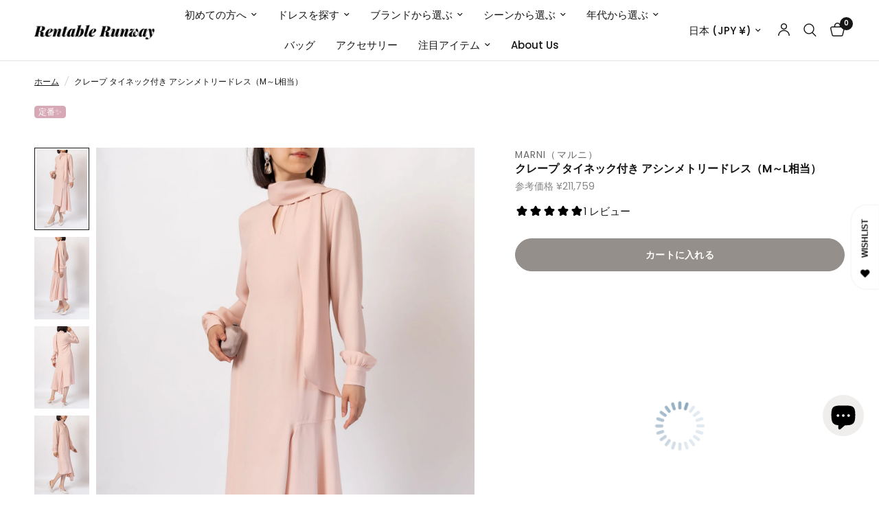

--- FILE ---
content_type: text/html; charset=utf-8
request_url: https://rentablerunway.com/products/dress-marni-4
body_size: 49650
content:
<!doctype html><html class="no-js" lang="ja" dir="ltr">
<head>
  <!-- Google Tag Manager -->
<script>(function(w,d,s,l,i){w[l]=w[l]||[];w[l].push({'gtm.start':
new Date().getTime(),event:'gtm.js'});var f=d.getElementsByTagName(s)[0],
j=d.createElement(s),dl=l!='dataLayer'?'&l='+l:'';j.async=true;j.src=
'https://www.googletagmanager.com/gtm.js?id='+i+dl;f.parentNode.insertBefore(j,f);
})(window,document,'script','dataLayer','GTM-TP9VGGRC');</script>
<!-- End Google Tag Manager -->
  <script>
    document.addEventListener('DOMContentLoaded', function () {
      const dateInput = document.querySelector('.sc-iMTnTL.gUjNXQ');
      if (dateInput) {
        dateInput.addEventListener('change', function () {
          window.dataLayer = window.dataLayer || [];
          dataLayer.push({
            event: 'calendar_date_selected'
          });
          console.log('calendar_date_selected fired');
        });
      }
    });
  </script>
	<meta charset="utf-8">
	<meta http-equiv="X-UA-Compatible" content="IE=edge,chrome=1">
	<meta name="viewport" content="width=device-width, initial-scale=1, maximum-scale=5, viewport-fit=cover">
	<meta name="theme-color" content="#ffffff">
	<link rel="canonical" href="https://rentablerunway.com/products/dress-marni-4">
<link rel="preconnect" href="https://cdn.shopify.com" crossorigin>
	<link rel="preload" as="style" href="//rentablerunway.com/cdn/shop/t/72/assets/app.css?v=132666050126184008891766129624">
<link rel="preload" as="style" href="//rentablerunway.com/cdn/shop/t/72/assets/product.css?v=135342519366659511851766129625">
<link rel="preload" as="image" href="//rentablerunway.com/cdn/shop/files/marni-312495.jpg?v=1718687679&width=375" imagesrcset="//rentablerunway.com/cdn/shop/files/marni-312495.jpg?v=1718687679&width=375 375w,//rentablerunway.com/cdn/shop/files/marni-312495.jpg?v=1718687679&width=640 640w,//rentablerunway.com/cdn/shop/files/marni-312495.jpg?v=1718687679&width=960 960w,//rentablerunway.com/cdn/shop/files/marni-312495.jpg?v=1718687679&width=1280 1280w" imagesizes="auto">




<link href="//rentablerunway.com/cdn/shop/t/72/assets/header.js?v=53973329853117484881766129624" as="script" rel="preload">
<link href="//rentablerunway.com/cdn/shop/t/72/assets/vendor.min.js?v=57769212839167613861766129625" as="script" rel="preload">
<link href="//rentablerunway.com/cdn/shop/t/72/assets/app.js?v=39648928339787647271766129624" as="script" rel="preload">
<link href="//rentablerunway.com/cdn/shop/t/72/assets/slideshow.js?v=171587361390105924931766129625" as="script" rel="preload">

<script>
window.lazySizesConfig = window.lazySizesConfig || {};
window.lazySizesConfig.expand = 250;
window.lazySizesConfig.loadMode = 1;
window.lazySizesConfig.loadHidden = false;
</script>


	<link rel="icon" type="image/png" href="//rentablerunway.com/cdn/shop/files/RR.png?crop=center&height=32&v=1674800073&width=32">

	<title>
	マルニ レンタルドレス｜ピンクのミディドレス
	</title>

	
	<meta name="description" content="マルニのミディドレスをレンタル。 結婚式やお呼ばれにぴったりのピンクドレス。 M～Lサイズ対応。 長袖。 3泊4日〜、3着まで試着可。">
	
<link rel="preconnect" href="https://fonts.shopifycdn.com" crossorigin>

<meta property="og:site_name" content="Rentable Runway">
<meta property="og:url" content="https://rentablerunway.com/products/dress-marni-4">
<meta property="og:title" content="マルニ レンタルドレス｜ピンクのミディドレス">
<meta property="og:type" content="product">
<meta property="og:description" content="マルニのミディドレスをレンタル。 結婚式やお呼ばれにぴったりのピンクドレス。 M～Lサイズ対応。 長袖。 3泊4日〜、3着まで試着可。"><meta property="og:image" content="http://rentablerunway.com/cdn/shop/files/marni-312495.jpg?v=1718687679">
  <meta property="og:image:secure_url" content="https://rentablerunway.com/cdn/shop/files/marni-312495.jpg?v=1718687679">
  <meta property="og:image:width" content="1365">
  <meta property="og:image:height" content="2048"><meta property="og:price:amount" content="19,500">
  <meta property="og:price:currency" content="JPY"><meta name="twitter:site" content="@https://x.com/RentableRunway"><meta name="twitter:card" content="summary_large_image">
<meta name="twitter:title" content="マルニ レンタルドレス｜ピンクのミディドレス">
<meta name="twitter:description" content="マルニのミディドレスをレンタル。 結婚式やお呼ばれにぴったりのピンクドレス。 M～Lサイズ対応。 長袖。 3泊4日〜、3着まで試着可。">


	<link href="//rentablerunway.com/cdn/shop/t/72/assets/app.css?v=132666050126184008891766129624" rel="stylesheet" type="text/css" media="all" />

	<style data-shopify>
	@font-face {
  font-family: Poppins;
  font-weight: 400;
  font-style: normal;
  font-display: swap;
  src: url("//rentablerunway.com/cdn/fonts/poppins/poppins_n4.0ba78fa5af9b0e1a374041b3ceaadf0a43b41362.woff2") format("woff2"),
       url("//rentablerunway.com/cdn/fonts/poppins/poppins_n4.214741a72ff2596839fc9760ee7a770386cf16ca.woff") format("woff");
}

@font-face {
  font-family: Poppins;
  font-weight: 500;
  font-style: normal;
  font-display: swap;
  src: url("//rentablerunway.com/cdn/fonts/poppins/poppins_n5.ad5b4b72b59a00358afc706450c864c3c8323842.woff2") format("woff2"),
       url("//rentablerunway.com/cdn/fonts/poppins/poppins_n5.33757fdf985af2d24b32fcd84c9a09224d4b2c39.woff") format("woff");
}

@font-face {
  font-family: Poppins;
  font-weight: 600;
  font-style: normal;
  font-display: swap;
  src: url("//rentablerunway.com/cdn/fonts/poppins/poppins_n6.aa29d4918bc243723d56b59572e18228ed0786f6.woff2") format("woff2"),
       url("//rentablerunway.com/cdn/fonts/poppins/poppins_n6.5f815d845fe073750885d5b7e619ee00e8111208.woff") format("woff");
}

@font-face {
  font-family: Poppins;
  font-weight: 400;
  font-style: italic;
  font-display: swap;
  src: url("//rentablerunway.com/cdn/fonts/poppins/poppins_i4.846ad1e22474f856bd6b81ba4585a60799a9f5d2.woff2") format("woff2"),
       url("//rentablerunway.com/cdn/fonts/poppins/poppins_i4.56b43284e8b52fc64c1fd271f289a39e8477e9ec.woff") format("woff");
}

@font-face {
  font-family: Poppins;
  font-weight: 600;
  font-style: italic;
  font-display: swap;
  src: url("//rentablerunway.com/cdn/fonts/poppins/poppins_i6.bb8044d6203f492888d626dafda3c2999253e8e9.woff2") format("woff2"),
       url("//rentablerunway.com/cdn/fonts/poppins/poppins_i6.e233dec1a61b1e7dead9f920159eda42280a02c3.woff") format("woff");
}

h1,h2,h3,h4,h5,h6,
	.h1,.h2,.h3,.h4,.h5,.h6,
	.logolink.text-logo,
	.heading-font,
	.h1-xlarge,
	.h1-large,
	.customer-addresses .my-address .address-index {
		font-style: normal;
		font-weight: 400;
		font-family: Poppins, sans-serif;
	}
	body,
	.body-font,
	.thb-product-detail .product-title {
		font-style: normal;
		font-weight: 400;
		font-family: Poppins, sans-serif;
	}
	:root {
		--mobile-swipe-width: calc(90vw - 30px);
		--font-body-scale: 1.0;
		--font-body-line-height-scale: 1.0;
		--font-body-letter-spacing: 0.0em;
		--font-body-medium-weight: 500;
    --font-body-bold-weight: 600;
		--font-announcement-scale: 1.0;
		--font-heading-scale: 1.0;
		--font-heading-line-height-scale: 1.0;
		--font-heading-letter-spacing: 0.0em;
		--font-navigation-scale: 1.0;
		--navigation-item-spacing: 15px;
		--font-product-title-scale: 1.0;
		--font-product-title-line-height-scale: 0.8;
		--button-letter-spacing: 0.02em;
		--button-font-scale: 1.0;

		--bg-body: #ffffff;
		--bg-body-rgb: 255,255,255;
		--bg-body-darken: #f7f7f7;
		--payment-terms-background-color: #ffffff;
		--color-body: #151515;
		--color-body-rgb: 21,21,21;
		--color-accent: #151515;
		--color-accent-rgb: 21,21,21;
		--color-border: #E2E2E2;
		--color-form-border: #dedede;
		--color-overlay-rgb: 0,0,0;

		--shopify-accelerated-checkout-button-block-size: 48px;
		--shopify-accelerated-checkout-inline-alignment: center;
		--shopify-accelerated-checkout-skeleton-animation-duration: 0.25s;

		--color-announcement-bar-text: #8a7a4f;
		--color-announcement-bar-bg: #f7f3ee;

		--color-header-bg: #ffffff;
		--color-header-bg-rgb: 255,255,255;
		--color-header-text: #151515;
		--color-header-text-rgb: 21,21,21;
		--color-header-links: #151515;
		--color-header-links-rgb: 21,21,21;
		--color-header-links-hover: #151515;
		--color-header-icons: #151515;
		--color-header-border: #E2E2E2;

		--solid-button-background: #948f8a;
		--solid-button-label: #ffffff;
		--outline-button-label: #151515;
		--button-border-radius: 30px;
		--shopify-accelerated-checkout-button-border-radius: 30px;

		--color-price: #151515;
		--color-price-discounted: #000000;
		--color-star: #000000;
		--color-dots: #151515;

		--color-inventory-instock: #279A4B;
		--color-inventory-lowstock: #FB9E5B;

		--section-spacing-mobile: 50px;
		--section-spacing-desktop: 90px;

		--color-badge-text: #ffffff;
		--color-badge-sold-out: #939393;
		--color-badge-sale: #948f8a;
		
		--color-badge-preorder: #666666;
		--badge-corner-radius: 0px;

		--color-footer-text: #400622;
		--color-footer-text-rgb: 64,6,34;
		--color-footer-link: #400622;
		--color-footer-link-hover: #400622;
		--color-footer-border: #444444;
		--color-footer-border-rgb: 68,68,68;
		--color-footer-bg: #efeeec;
	}.badge[data-badge="1位"],.badge[data-badge="2位"],.badge[data-badge="3位"],.badge[data-badge="2025-best"]{
				background: #c8a96a;
			}
		
.badge[data-badge="4位"],.badge[data-badge="5位"],.badge[data-badge="定番✨"]{
				background: #d7a8b6;
			}
		
.badge[data-badge="長期割"],.badge[data-badge="new"]{
				background: #9bbfa2;
			}
		
.badge[data-badge="hot🔥"]{
				background: #e45d55;
			}
		
</style>


	<script>
		window.theme = window.theme || {};
		theme = {
			settings: {
				money_with_currency_format:"¥{{amount_no_decimals}}",
				cart_drawer:false,
				product_id: 7893237858478,
			},
			routes: {
				root_url: '/',
				cart_url: '/cart',
				cart_add_url: '/cart/add',
				search_url: '/search',
				cart_change_url: '/cart/change',
				cart_update_url: '/cart/update',
				cart_clear_url: '/cart/clear',
				predictive_search_url: '/search/suggest',
			},
			variantStrings: {
        addToCart: `カートに入れる`,
        soldOut: ``,
        unavailable: ``,
        preOrder: ``,
      },
			strings: {
				requiresTerms: `ご注文には利用規約への同意が必要です。`,
				shippingEstimatorNoResults: `申し訳ございませんが、お客様のご住所には発送できません。`,
				shippingEstimatorOneResult: `ご住所には1件の配送料が適用されます。`,
				shippingEstimatorMultipleResults: ``,
				shippingEstimatorError: ``
			}
		};
	</script>
	<script>window.performance && window.performance.mark && window.performance.mark('shopify.content_for_header.start');</script><meta name="facebook-domain-verification" content="gx7c9haeimks17aw7aann84glsgfzi">
<meta name="facebook-domain-verification" content="x17vo9v51j5pqni4x2mophz1jywf97">
<meta name="google-site-verification" content="5RdJ_lzz6Tw_WFzzusaWfeQZc_Sp-fwUliRNobVaDLY">
<meta id="shopify-digital-wallet" name="shopify-digital-wallet" content="/53197144238/digital_wallets/dialog">
<meta name="shopify-checkout-api-token" content="64c3b31ef9529ab9a8bc2c236ec11c46">
<meta id="in-context-paypal-metadata" data-shop-id="53197144238" data-venmo-supported="false" data-environment="production" data-locale="ja_JP" data-paypal-v4="true" data-currency="JPY">
<link rel="alternate" type="application/json+oembed" href="https://rentablerunway.com/products/dress-marni-4.oembed">
<script async="async" src="/checkouts/internal/preloads.js?locale=ja-JP"></script>
<link rel="preconnect" href="https://shop.app" crossorigin="anonymous">
<script async="async" src="https://shop.app/checkouts/internal/preloads.js?locale=ja-JP&shop_id=53197144238" crossorigin="anonymous"></script>
<script id="shopify-features" type="application/json">{"accessToken":"64c3b31ef9529ab9a8bc2c236ec11c46","betas":["rich-media-storefront-analytics"],"domain":"rentablerunway.com","predictiveSearch":false,"shopId":53197144238,"locale":"ja"}</script>
<script>var Shopify = Shopify || {};
Shopify.shop = "rrentablerunway.myshopify.com";
Shopify.locale = "ja";
Shopify.currency = {"active":"JPY","rate":"1.0"};
Shopify.country = "JP";
Shopify.theme = {"name":"Reformation saleバッジ\/filter閉じる","id":148629684398,"schema_name":"Reformation","schema_version":"9.2.0","theme_store_id":1762,"role":"main"};
Shopify.theme.handle = "null";
Shopify.theme.style = {"id":null,"handle":null};
Shopify.cdnHost = "rentablerunway.com/cdn";
Shopify.routes = Shopify.routes || {};
Shopify.routes.root = "/";</script>
<script type="module">!function(o){(o.Shopify=o.Shopify||{}).modules=!0}(window);</script>
<script>!function(o){function n(){var o=[];function n(){o.push(Array.prototype.slice.apply(arguments))}return n.q=o,n}var t=o.Shopify=o.Shopify||{};t.loadFeatures=n(),t.autoloadFeatures=n()}(window);</script>
<script>
  window.ShopifyPay = window.ShopifyPay || {};
  window.ShopifyPay.apiHost = "shop.app\/pay";
  window.ShopifyPay.redirectState = null;
</script>
<script id="shop-js-analytics" type="application/json">{"pageType":"product"}</script>
<script defer="defer" async type="module" src="//rentablerunway.com/cdn/shopifycloud/shop-js/modules/v2/client.init-shop-cart-sync_CZKilf07.ja.esm.js"></script>
<script defer="defer" async type="module" src="//rentablerunway.com/cdn/shopifycloud/shop-js/modules/v2/chunk.common_rlhnONO2.esm.js"></script>
<script type="module">
  await import("//rentablerunway.com/cdn/shopifycloud/shop-js/modules/v2/client.init-shop-cart-sync_CZKilf07.ja.esm.js");
await import("//rentablerunway.com/cdn/shopifycloud/shop-js/modules/v2/chunk.common_rlhnONO2.esm.js");

  window.Shopify.SignInWithShop?.initShopCartSync?.({"fedCMEnabled":true,"windoidEnabled":true});

</script>
<script>
  window.Shopify = window.Shopify || {};
  if (!window.Shopify.featureAssets) window.Shopify.featureAssets = {};
  window.Shopify.featureAssets['shop-js'] = {"shop-cart-sync":["modules/v2/client.shop-cart-sync_BwCHLH8C.ja.esm.js","modules/v2/chunk.common_rlhnONO2.esm.js"],"init-fed-cm":["modules/v2/client.init-fed-cm_CQXj6EwP.ja.esm.js","modules/v2/chunk.common_rlhnONO2.esm.js"],"shop-button":["modules/v2/client.shop-button_B7JE2zCc.ja.esm.js","modules/v2/chunk.common_rlhnONO2.esm.js"],"init-windoid":["modules/v2/client.init-windoid_DQ9csUH7.ja.esm.js","modules/v2/chunk.common_rlhnONO2.esm.js"],"shop-cash-offers":["modules/v2/client.shop-cash-offers_DxEVlT9h.ja.esm.js","modules/v2/chunk.common_rlhnONO2.esm.js","modules/v2/chunk.modal_BI56FOb0.esm.js"],"shop-toast-manager":["modules/v2/client.shop-toast-manager_BE8_-kNb.ja.esm.js","modules/v2/chunk.common_rlhnONO2.esm.js"],"init-shop-email-lookup-coordinator":["modules/v2/client.init-shop-email-lookup-coordinator_BgbPPTAQ.ja.esm.js","modules/v2/chunk.common_rlhnONO2.esm.js"],"pay-button":["modules/v2/client.pay-button_hoKCMeMC.ja.esm.js","modules/v2/chunk.common_rlhnONO2.esm.js"],"avatar":["modules/v2/client.avatar_BTnouDA3.ja.esm.js"],"init-shop-cart-sync":["modules/v2/client.init-shop-cart-sync_CZKilf07.ja.esm.js","modules/v2/chunk.common_rlhnONO2.esm.js"],"shop-login-button":["modules/v2/client.shop-login-button_BXDQHqjj.ja.esm.js","modules/v2/chunk.common_rlhnONO2.esm.js","modules/v2/chunk.modal_BI56FOb0.esm.js"],"init-customer-accounts-sign-up":["modules/v2/client.init-customer-accounts-sign-up_C3NeUvFd.ja.esm.js","modules/v2/client.shop-login-button_BXDQHqjj.ja.esm.js","modules/v2/chunk.common_rlhnONO2.esm.js","modules/v2/chunk.modal_BI56FOb0.esm.js"],"init-shop-for-new-customer-accounts":["modules/v2/client.init-shop-for-new-customer-accounts_D-v2xi0b.ja.esm.js","modules/v2/client.shop-login-button_BXDQHqjj.ja.esm.js","modules/v2/chunk.common_rlhnONO2.esm.js","modules/v2/chunk.modal_BI56FOb0.esm.js"],"init-customer-accounts":["modules/v2/client.init-customer-accounts_Cciaq_Mb.ja.esm.js","modules/v2/client.shop-login-button_BXDQHqjj.ja.esm.js","modules/v2/chunk.common_rlhnONO2.esm.js","modules/v2/chunk.modal_BI56FOb0.esm.js"],"shop-follow-button":["modules/v2/client.shop-follow-button_CM9l58Wl.ja.esm.js","modules/v2/chunk.common_rlhnONO2.esm.js","modules/v2/chunk.modal_BI56FOb0.esm.js"],"lead-capture":["modules/v2/client.lead-capture_oVhdpGxe.ja.esm.js","modules/v2/chunk.common_rlhnONO2.esm.js","modules/v2/chunk.modal_BI56FOb0.esm.js"],"checkout-modal":["modules/v2/client.checkout-modal_BbgmKIDX.ja.esm.js","modules/v2/chunk.common_rlhnONO2.esm.js","modules/v2/chunk.modal_BI56FOb0.esm.js"],"shop-login":["modules/v2/client.shop-login_BRorRhgW.ja.esm.js","modules/v2/chunk.common_rlhnONO2.esm.js","modules/v2/chunk.modal_BI56FOb0.esm.js"],"payment-terms":["modules/v2/client.payment-terms_Ba4TR13R.ja.esm.js","modules/v2/chunk.common_rlhnONO2.esm.js","modules/v2/chunk.modal_BI56FOb0.esm.js"]};
</script>
<script>(function() {
  var isLoaded = false;
  function asyncLoad() {
    if (isLoaded) return;
    isLoaded = true;
    var urls = ["\/\/cdn.shopify.com\/proxy\/21efe13fa71766606326f41388adec007ca800d6869d0a6afe122a148dc9a0dc\/rrentablerunway.bookthatapp.com\/javascripts\/bta.js?shop=rrentablerunway.myshopify.com\u0026sp-cache-control=cHVibGljLCBtYXgtYWdlPTkwMA","\/\/cdn.shopify.com\/proxy\/12fe7e806a1543983c443aa7c9878a6bf7ea47937e73a4e51acbcaf76ea7306e\/rrentablerunway.bookthatapp.com\/javascripts\/bta-installed.js?shop=rrentablerunway.myshopify.com\u0026sp-cache-control=cHVibGljLCBtYXgtYWdlPTkwMA","\/\/cdn.shopify.com\/proxy\/cb05582a46b6fe86910b5bde0226f67c0d04967662e9a6fd2e3f7fc2f320fcdf\/rrentablerunway.bookthatapp.com\/sdk\/v1\/js\/bta-order-status-bootstrap.min.js?shop=rrentablerunway.myshopify.com\u0026sp-cache-control=cHVibGljLCBtYXgtYWdlPTkwMA"];
    for (var i = 0; i < urls.length; i++) {
      var s = document.createElement('script');
      s.type = 'text/javascript';
      s.async = true;
      s.src = urls[i];
      var x = document.getElementsByTagName('script')[0];
      x.parentNode.insertBefore(s, x);
    }
  };
  if(window.attachEvent) {
    window.attachEvent('onload', asyncLoad);
  } else {
    window.addEventListener('load', asyncLoad, false);
  }
})();</script>
<script id="__st">var __st={"a":53197144238,"offset":32400,"reqid":"e2b17c51-b22f-4feb-a627-3968647e753a-1768979719","pageurl":"rentablerunway.com\/products\/dress-marni-4","u":"d1351a3acbf6","p":"product","rtyp":"product","rid":7893237858478};</script>
<script>window.ShopifyPaypalV4VisibilityTracking = true;</script>
<script id="captcha-bootstrap">!function(){'use strict';const t='contact',e='account',n='new_comment',o=[[t,t],['blogs',n],['comments',n],[t,'customer']],c=[[e,'customer_login'],[e,'guest_login'],[e,'recover_customer_password'],[e,'create_customer']],r=t=>t.map((([t,e])=>`form[action*='/${t}']:not([data-nocaptcha='true']) input[name='form_type'][value='${e}']`)).join(','),a=t=>()=>t?[...document.querySelectorAll(t)].map((t=>t.form)):[];function s(){const t=[...o],e=r(t);return a(e)}const i='password',u='form_key',d=['recaptcha-v3-token','g-recaptcha-response','h-captcha-response',i],f=()=>{try{return window.sessionStorage}catch{return}},m='__shopify_v',_=t=>t.elements[u];function p(t,e,n=!1){try{const o=window.sessionStorage,c=JSON.parse(o.getItem(e)),{data:r}=function(t){const{data:e,action:n}=t;return t[m]||n?{data:e,action:n}:{data:t,action:n}}(c);for(const[e,n]of Object.entries(r))t.elements[e]&&(t.elements[e].value=n);n&&o.removeItem(e)}catch(o){console.error('form repopulation failed',{error:o})}}const l='form_type',E='cptcha';function T(t){t.dataset[E]=!0}const w=window,h=w.document,L='Shopify',v='ce_forms',y='captcha';let A=!1;((t,e)=>{const n=(g='f06e6c50-85a8-45c8-87d0-21a2b65856fe',I='https://cdn.shopify.com/shopifycloud/storefront-forms-hcaptcha/ce_storefront_forms_captcha_hcaptcha.v1.5.2.iife.js',D={infoText:'hCaptchaによる保護',privacyText:'プライバシー',termsText:'利用規約'},(t,e,n)=>{const o=w[L][v],c=o.bindForm;if(c)return c(t,g,e,D).then(n);var r;o.q.push([[t,g,e,D],n]),r=I,A||(h.body.append(Object.assign(h.createElement('script'),{id:'captcha-provider',async:!0,src:r})),A=!0)});var g,I,D;w[L]=w[L]||{},w[L][v]=w[L][v]||{},w[L][v].q=[],w[L][y]=w[L][y]||{},w[L][y].protect=function(t,e){n(t,void 0,e),T(t)},Object.freeze(w[L][y]),function(t,e,n,w,h,L){const[v,y,A,g]=function(t,e,n){const i=e?o:[],u=t?c:[],d=[...i,...u],f=r(d),m=r(i),_=r(d.filter((([t,e])=>n.includes(e))));return[a(f),a(m),a(_),s()]}(w,h,L),I=t=>{const e=t.target;return e instanceof HTMLFormElement?e:e&&e.form},D=t=>v().includes(t);t.addEventListener('submit',(t=>{const e=I(t);if(!e)return;const n=D(e)&&!e.dataset.hcaptchaBound&&!e.dataset.recaptchaBound,o=_(e),c=g().includes(e)&&(!o||!o.value);(n||c)&&t.preventDefault(),c&&!n&&(function(t){try{if(!f())return;!function(t){const e=f();if(!e)return;const n=_(t);if(!n)return;const o=n.value;o&&e.removeItem(o)}(t);const e=Array.from(Array(32),(()=>Math.random().toString(36)[2])).join('');!function(t,e){_(t)||t.append(Object.assign(document.createElement('input'),{type:'hidden',name:u})),t.elements[u].value=e}(t,e),function(t,e){const n=f();if(!n)return;const o=[...t.querySelectorAll(`input[type='${i}']`)].map((({name:t})=>t)),c=[...d,...o],r={};for(const[a,s]of new FormData(t).entries())c.includes(a)||(r[a]=s);n.setItem(e,JSON.stringify({[m]:1,action:t.action,data:r}))}(t,e)}catch(e){console.error('failed to persist form',e)}}(e),e.submit())}));const S=(t,e)=>{t&&!t.dataset[E]&&(n(t,e.some((e=>e===t))),T(t))};for(const o of['focusin','change'])t.addEventListener(o,(t=>{const e=I(t);D(e)&&S(e,y())}));const B=e.get('form_key'),M=e.get(l),P=B&&M;t.addEventListener('DOMContentLoaded',(()=>{const t=y();if(P)for(const e of t)e.elements[l].value===M&&p(e,B);[...new Set([...A(),...v().filter((t=>'true'===t.dataset.shopifyCaptcha))])].forEach((e=>S(e,t)))}))}(h,new URLSearchParams(w.location.search),n,t,e,['guest_login'])})(!0,!1)}();</script>
<script integrity="sha256-4kQ18oKyAcykRKYeNunJcIwy7WH5gtpwJnB7kiuLZ1E=" data-source-attribution="shopify.loadfeatures" defer="defer" src="//rentablerunway.com/cdn/shopifycloud/storefront/assets/storefront/load_feature-a0a9edcb.js" crossorigin="anonymous"></script>
<script crossorigin="anonymous" defer="defer" src="//rentablerunway.com/cdn/shopifycloud/storefront/assets/shopify_pay/storefront-65b4c6d7.js?v=20250812"></script>
<script data-source-attribution="shopify.dynamic_checkout.dynamic.init">var Shopify=Shopify||{};Shopify.PaymentButton=Shopify.PaymentButton||{isStorefrontPortableWallets:!0,init:function(){window.Shopify.PaymentButton.init=function(){};var t=document.createElement("script");t.src="https://rentablerunway.com/cdn/shopifycloud/portable-wallets/latest/portable-wallets.ja.js",t.type="module",document.head.appendChild(t)}};
</script>
<script data-source-attribution="shopify.dynamic_checkout.buyer_consent">
  function portableWalletsHideBuyerConsent(e){var t=document.getElementById("shopify-buyer-consent"),n=document.getElementById("shopify-subscription-policy-button");t&&n&&(t.classList.add("hidden"),t.setAttribute("aria-hidden","true"),n.removeEventListener("click",e))}function portableWalletsShowBuyerConsent(e){var t=document.getElementById("shopify-buyer-consent"),n=document.getElementById("shopify-subscription-policy-button");t&&n&&(t.classList.remove("hidden"),t.removeAttribute("aria-hidden"),n.addEventListener("click",e))}window.Shopify?.PaymentButton&&(window.Shopify.PaymentButton.hideBuyerConsent=portableWalletsHideBuyerConsent,window.Shopify.PaymentButton.showBuyerConsent=portableWalletsShowBuyerConsent);
</script>
<script data-source-attribution="shopify.dynamic_checkout.cart.bootstrap">document.addEventListener("DOMContentLoaded",(function(){function t(){return document.querySelector("shopify-accelerated-checkout-cart, shopify-accelerated-checkout")}if(t())Shopify.PaymentButton.init();else{new MutationObserver((function(e,n){t()&&(Shopify.PaymentButton.init(),n.disconnect())})).observe(document.body,{childList:!0,subtree:!0})}}));
</script>
<script id='scb4127' type='text/javascript' async='' src='https://rentablerunway.com/cdn/shopifycloud/privacy-banner/storefront-banner.js'></script><link id="shopify-accelerated-checkout-styles" rel="stylesheet" media="screen" href="https://rentablerunway.com/cdn/shopifycloud/portable-wallets/latest/accelerated-checkout-backwards-compat.css" crossorigin="anonymous">
<style id="shopify-accelerated-checkout-cart">
        #shopify-buyer-consent {
  margin-top: 1em;
  display: inline-block;
  width: 100%;
}

#shopify-buyer-consent.hidden {
  display: none;
}

#shopify-subscription-policy-button {
  background: none;
  border: none;
  padding: 0;
  text-decoration: underline;
  font-size: inherit;
  cursor: pointer;
}

#shopify-subscription-policy-button::before {
  box-shadow: none;
}

      </style>

<script>window.performance && window.performance.mark && window.performance.mark('shopify.content_for_header.end');</script> <!-- Header hook for plugins -->

	<script>document.documentElement.className = document.documentElement.className.replace('no-js', 'js');</script>
	
<script type="text/javascript">
    (function(c,l,a,r,i,t,y){
        c[a]=c[a]||function(){(c[a].q=c[a].q||[]).push(arguments)};
        t=l.createElement(r);t.async=1;t.src="https://www.clarity.ms/tag/"+i;
        y=l.getElementsByTagName(r)[0];y.parentNode.insertBefore(t,y);
    })(window, document, "clarity", "script", "nd79dxjb3y");
</script>
<!-- Clarityタグ -->
<script type="text/javascript">
    (function(c,l,a,r,i,t,y){
        c[a]=c[a]||function(){(c[a].q=c[a].q||[]).push(arguments)};
        t=l.createElement(r);t.async=1;t.src="https://www.clarity.ms/tag/"+i;
        y=l.getElementsByTagName(r)[0];y.parentNode.insertBefore(t,y);
    })(window, document, "clarity", "script", "nd79dxjb3y");
</script>

<!-- ブランド名によるリダイレクト -->
<script>
  console.log("✅ リダイレクトスクリプトが読み込まれました");

  const url = new URL(window.location.href);
  let vendor = url.searchParams.get("q");

  if (vendor) {
    vendor = decodeURIComponent(vendor);
    console.log("検出されたvendor名:", vendor);
  } else {
    console.log("❌ vendorパラメータが見つかりません");
  }

  const redirects = {
    "Cecilie Bahnsen（セシリー バンセン）": "/collections/cecilie-bahnsen",
    "GANNI（ガニー）": "/collections/ganni",
    "Self-Portrait（セルフ・ポートレート）": "/collections/self-portrait",
    "Badgley Mischka（バッジェリー ミシュカ）": "/collections/badgley-mischka",
    "ML Monique Lhuillier（エムエル モニーク ルイリエ）": "/collections/ml-monique-lhuillier",
    "Stine Goya（スティーヌ ゴヤ）": "/collections/stine-goya",
    "Aje（アジェ）": "/collections/aje",
    "Needle & Thread（ニードル アンド スレッド）": "/collections/needle-thread",
    "Marchesa Notte（マルケッサ ノッテ）": "/collections/marchesa-notte",
	"Sister Jane（シスター ジェーン）": "/collections/sister-jane",
	"Staud（スタウド）": "/collections/staud"
  };

  if (vendor in redirects) {
    console.log("✅ リダイレクト実行:", redirects[vendor]);
    window.location.href = redirects[vendor];
  } else {
    console.log("❌ リダイレクト対象に一致しません:", vendor);
  }
</script>



<!-- BEGIN app block: shopify://apps/tinyseo/blocks/breadcrumbs-json-ld-embed/0605268f-f7c4-4e95-b560-e43df7d59ae4 --><script type="application/ld+json" id="tinyimg-breadcrumbs-json-ld">
      {
        "@context": "https://schema.org",
        "@type": "BreadcrumbList",
        "itemListElement": [
          {
            "@type": "ListItem",
            "position": 1,
            "item": {
              "@id": "https://rentablerunway.com",
          "name": "Home"
        }
      }
      
        
        
      ,{
        "@type": "ListItem",
        "position": 2,
        "item": {
          "@id": "https://rentablerunway.com/products/dress-marni-4",
          "name": "クレープ タイネック付き アシンメトリードレス（M～L相当）"
        }
      }
      
      ]
    }
  </script>
<!-- END app block --><!-- BEGIN app block: shopify://apps/tinyseo/blocks/product-json-ld-embed/0605268f-f7c4-4e95-b560-e43df7d59ae4 --><script type="application/ld+json" id="tinyimg-product-json-ld">{
  "@context": "https://schema.org/",
  "@type": "Product",
  "@id": "https://rentablerunway.com/products/dress-marni-4",

  "category": "ワンピース・ドレス",
  
"offers" : [
  {
  "@type" : "Offer" ,
  "mpn": 43680149536942,

  "sku": "43680149536942",
  "priceCurrency" : "JPY" ,
  "price": "19500.0",
  "priceValidUntil": "2026-04-21",
  
  "priceSpecification": {
    "@type": "UnitPriceSpecification",
    "price": "211759.0",
    "priceCurrency": "JPY",
    "priceType": "https://schema.org/ListPrice"
  },
  
  
  "availability" : "http://schema.org/InStock",
  
  "itemCondition": "http://schema.org/NewCondition",
  

  "name": "3泊4日レンタル",
  "url" : "https://rentablerunway.com/products/dress-marni-4?variant=43680149536942",
  

  
  
  
  
  "seller" : {
  "@type" : "Organization",
  "name" : "Rentable Runway"
  }
  },
  {
  "@type" : "Offer" ,
  "mpn": 43680149569710,

  "sku": "43680149569710",
  "priceCurrency" : "JPY" ,
  "price": "31200.0",
  "priceValidUntil": "2026-04-21",
  
  "priceSpecification": {
    "@type": "UnitPriceSpecification",
    "price": "211759.0",
    "priceCurrency": "JPY",
    "priceType": "https://schema.org/ListPrice"
  },
  
  
  "availability" : "http://schema.org/InStock",
  
  "itemCondition": "http://schema.org/NewCondition",
  

  "name": "7泊8日レンタル",
  "url" : "https://rentablerunway.com/products/dress-marni-4?variant=43680149569710",
  

  
  
  
  
  "seller" : {
  "@type" : "Organization",
  "name" : "Rentable Runway"
  }
  },
  {
  "@type" : "Offer" ,
  "mpn": 43819206967470,

  "sku": "43819206967470",
  "priceCurrency" : "JPY" ,
  "price": "19500.0",
  "priceValidUntil": "2026-04-21",
  
  "priceSpecification": {
    "@type": "UnitPriceSpecification",
    "price": "211759.0",
    "priceCurrency": "JPY",
    "priceType": "https://schema.org/ListPrice"
  },
  
  
  "availability" : "http://schema.org/InStock",
  
  "itemCondition": "http://schema.org/NewCondition",
  

  "name": "試着（1泊2日）",
  "url" : "https://rentablerunway.com/products/dress-marni-4?variant=43819206967470",
  

  
  
  
  
  "seller" : {
  "@type" : "Organization",
  "name" : "Rentable Runway"
  }
  },
  {
  "@type" : "Offer" ,
  "mpn": 45886422450350,

  "sku": "45886422450350",
  "priceCurrency" : "JPY" ,
  "price": "22500.0",
  "priceValidUntil": "2026-04-21",
  
  "priceSpecification": {
    "@type": "UnitPriceSpecification",
    "price": "211759.0",
    "priceCurrency": "JPY",
    "priceType": "https://schema.org/ListPrice"
  },
  
  
  "availability" : "http://schema.org/InStock",
  
  "itemCondition": "http://schema.org/NewCondition",
  

  "name": "お急ぎ便（3泊4日）",
  "url" : "https://rentablerunway.com/products/dress-marni-4?variant=45886422450350",
  

  
  
  
  
  "seller" : {
  "@type" : "Organization",
  "name" : "Rentable Runway"
  }
  },
  {
  "@type" : "Offer" ,
  "mpn": 46518410379438,

  "sku": "46518410379438",
  "priceCurrency" : "JPY" ,
  "price": "34200.0",
  "priceValidUntil": "2026-04-21",
  
  "priceSpecification": {
    "@type": "UnitPriceSpecification",
    "price": "211759.0",
    "priceCurrency": "JPY",
    "priceType": "https://schema.org/ListPrice"
  },
  
  
  "availability" : "http://schema.org/InStock",
  
  "itemCondition": "http://schema.org/NewCondition",
  

  "name": "お急ぎ便（7泊8日）",
  "url" : "https://rentablerunway.com/products/dress-marni-4?variant=46518410379438",
  

  
  
  
  
  "seller" : {
  "@type" : "Organization",
  "name" : "Rentable Runway"
  }
  },
  {
  "@type" : "Offer" ,
  "mpn": 43680149602478,

  "sku": "43680149602478",
  "priceCurrency" : "JPY" ,
  "price": "128855.0",
  "priceValidUntil": "2026-04-21",
  
  "priceSpecification": {
    "@type": "UnitPriceSpecification",
    "price": "211759.0",
    "priceCurrency": "JPY",
    "priceType": "https://schema.org/ListPrice"
  },
  
  
  "availability" : "http://schema.org/InStock",
  
  "itemCondition": "http://schema.org/NewCondition",
  

  "name": "購入",
  "url" : "https://rentablerunway.com/products/dress-marni-4?variant=43680149602478",
  

  
  
  
  
  "seller" : {
  "@type" : "Organization",
  "name" : "Rentable Runway"
  }
  }
  ],
  "name": "クレープ タイネック付き アシンメトリードレス（M～L相当）","image": "https://rentablerunway.com/cdn/shop/files/marni-312495.jpg?v=1718687679",








  
  
  
  




  
  
  
  
  
  


  
  
  
  
"aggregateRating": {
    "@type": "AggregateRating",
    "ratingValue": "5",
    "ratingCount": "1",
    "bestRating": "5",
    "worstRating": "1"
  },"description": "",
  "manufacturer": "Marni（マルニ）",
  "material": "",
  "url": "https://rentablerunway.com/products/dress-marni-4",
    
  "additionalProperty":
  [
  
    
    {
    "@type": "PropertyValue",
    "name" : "メニュー",
    "value": [
    "3泊4日レンタル",
    "7泊8日レンタル",
    "試着（1泊2日）",
    "お急ぎ便（3泊4日）",
    "お急ぎ便（7泊8日）",
    "購入"
    ]
    }
    
    
    ],
    
    "brand": {
      "@type": "Brand",
      "name": "Marni（マルニ）"
    }
 }
</script>
<!-- END app block --><!-- BEGIN app block: shopify://apps/bta-booking-app/blocks/widgets/447b4be3-b8e8-4347-959f-d9a05d4b2d5d -->
<script>var bondVariantIds = [], productConfig = {}, productMetafields;productMetafields = '{"id":935334,"external_id":7893237858478,"lead_time":0,"lag_time":11520,"mindate":345600,"maxdate":120,"range_min":0,"range_max":7,"bond_enabled":false,"count_nights":false,"capacity_type":0,"duration_type":1,"duration":3600,"duration_option_position":1,"duration_option_range_variant":false,"durations":[{"value":"購入","duration":86400,"low":0,"high":0,"position":5},{"value":"試着（1泊2日）","duration":172800,"low":0,"high":0,"position":2},{"value":"3泊4日レンタル","duration":345600,"low":0,"high":0,"position":0},{"value":"お急ぎ便（3泊4日）","duration":345600,"low":0,"high":0,"position":3},{"value":"7泊8日レンタル","duration":691200,"low":0,"high":0,"position":1},{"value":"お急ぎ便（7泊8日）","duration":691200,"low":0,"high":0,"position":4}],"locations":[],"resources":[],"variants":[{"id":3712841,"start_time":946717200,"finish_time":946746000,"duration":5760,"capacity":1,"ignored":false,"units":1,"external_id":43680149536942},{"id":3712842,"start_time":946717200,"finish_time":946746000,"duration":11520,"capacity":1,"ignored":false,"units":1,"external_id":43680149569710},{"id":3801499,"start_time":946717200,"finish_time":946746000,"duration":2880,"capacity":1,"ignored":false,"units":1,"external_id":43819206967470},{"id":6186518,"start_time":946717200,"finish_time":946746000,"duration":5760,"capacity":1,"ignored":false,"units":1,"external_id":45886422450350},{"id":6355552,"start_time":946717200,"finish_time":946746000,"duration":11520,"capacity":1,"ignored":false,"units":1,"external_id":46518410379438},{"id":3712843,"start_time":946717200,"finish_time":946746000,"duration":1440,"capacity":1,"ignored":true,"units":1,"external_id":43680149602478}],"profile":"product","widget_id":70762,"widget_mode":"inline","has_seasonal_rates":false}';

        if (productMetafields !== '') {
            productConfig = JSON.parse(productMetafields);
        }

    const parsedSettings = JSON.parse('{"dateFormat":"YYYY/MM/DD","domain":"rentablerunway.com","env":"production","path_prefix":"/apps/bookthatapp","should_load":true,"widget_enabled_list":["reservation","rental"],"widget_on_every_page":true,"widgets_mode":{}}' || '{}')

    window.BtaConfig = {
        account: 'rrentablerunway',
        bondVariantIds: bondVariantIds,
        cart: `{"note":null,"attributes":{},"original_total_price":0,"total_price":0,"total_discount":0,"total_weight":0.0,"item_count":0,"items":[],"requires_shipping":false,"currency":"JPY","items_subtotal_price":0,"cart_level_discount_applications":[],"checkout_charge_amount":0}`,
        customer: '',product: productConfig,settings: parsedSettings,
        version: '1.6'
    }

    const pathPrefix = parsedSettings.path_prefix || '/apps/bookthatapp';
    const widgetScriptUrl = `https://rentablerunway.com${pathPrefix}/sdk/v1/js/bta-widgets-bootstrap.min.js`;

    const widgetScript = document.createElement('script');

    widgetScript.src = widgetScriptUrl;
    widgetScript.defer = true;
    // render the script tag in the head
    document.head.appendChild(widgetScript);
</script>


<!-- END app block --><script src="https://cdn.shopify.com/extensions/e8878072-2f6b-4e89-8082-94b04320908d/inbox-1254/assets/inbox-chat-loader.js" type="text/javascript" defer="defer"></script>
<link href="https://monorail-edge.shopifysvc.com" rel="dns-prefetch">
<script>(function(){if ("sendBeacon" in navigator && "performance" in window) {try {var session_token_from_headers = performance.getEntriesByType('navigation')[0].serverTiming.find(x => x.name == '_s').description;} catch {var session_token_from_headers = undefined;}var session_cookie_matches = document.cookie.match(/_shopify_s=([^;]*)/);var session_token_from_cookie = session_cookie_matches && session_cookie_matches.length === 2 ? session_cookie_matches[1] : "";var session_token = session_token_from_headers || session_token_from_cookie || "";function handle_abandonment_event(e) {var entries = performance.getEntries().filter(function(entry) {return /monorail-edge.shopifysvc.com/.test(entry.name);});if (!window.abandonment_tracked && entries.length === 0) {window.abandonment_tracked = true;var currentMs = Date.now();var navigation_start = performance.timing.navigationStart;var payload = {shop_id: 53197144238,url: window.location.href,navigation_start,duration: currentMs - navigation_start,session_token,page_type: "product"};window.navigator.sendBeacon("https://monorail-edge.shopifysvc.com/v1/produce", JSON.stringify({schema_id: "online_store_buyer_site_abandonment/1.1",payload: payload,metadata: {event_created_at_ms: currentMs,event_sent_at_ms: currentMs}}));}}window.addEventListener('pagehide', handle_abandonment_event);}}());</script>
<script id="web-pixels-manager-setup">(function e(e,d,r,n,o){if(void 0===o&&(o={}),!Boolean(null===(a=null===(i=window.Shopify)||void 0===i?void 0:i.analytics)||void 0===a?void 0:a.replayQueue)){var i,a;window.Shopify=window.Shopify||{};var t=window.Shopify;t.analytics=t.analytics||{};var s=t.analytics;s.replayQueue=[],s.publish=function(e,d,r){return s.replayQueue.push([e,d,r]),!0};try{self.performance.mark("wpm:start")}catch(e){}var l=function(){var e={modern:/Edge?\/(1{2}[4-9]|1[2-9]\d|[2-9]\d{2}|\d{4,})\.\d+(\.\d+|)|Firefox\/(1{2}[4-9]|1[2-9]\d|[2-9]\d{2}|\d{4,})\.\d+(\.\d+|)|Chrom(ium|e)\/(9{2}|\d{3,})\.\d+(\.\d+|)|(Maci|X1{2}).+ Version\/(15\.\d+|(1[6-9]|[2-9]\d|\d{3,})\.\d+)([,.]\d+|)( \(\w+\)|)( Mobile\/\w+|) Safari\/|Chrome.+OPR\/(9{2}|\d{3,})\.\d+\.\d+|(CPU[ +]OS|iPhone[ +]OS|CPU[ +]iPhone|CPU IPhone OS|CPU iPad OS)[ +]+(15[._]\d+|(1[6-9]|[2-9]\d|\d{3,})[._]\d+)([._]\d+|)|Android:?[ /-](13[3-9]|1[4-9]\d|[2-9]\d{2}|\d{4,})(\.\d+|)(\.\d+|)|Android.+Firefox\/(13[5-9]|1[4-9]\d|[2-9]\d{2}|\d{4,})\.\d+(\.\d+|)|Android.+Chrom(ium|e)\/(13[3-9]|1[4-9]\d|[2-9]\d{2}|\d{4,})\.\d+(\.\d+|)|SamsungBrowser\/([2-9]\d|\d{3,})\.\d+/,legacy:/Edge?\/(1[6-9]|[2-9]\d|\d{3,})\.\d+(\.\d+|)|Firefox\/(5[4-9]|[6-9]\d|\d{3,})\.\d+(\.\d+|)|Chrom(ium|e)\/(5[1-9]|[6-9]\d|\d{3,})\.\d+(\.\d+|)([\d.]+$|.*Safari\/(?![\d.]+ Edge\/[\d.]+$))|(Maci|X1{2}).+ Version\/(10\.\d+|(1[1-9]|[2-9]\d|\d{3,})\.\d+)([,.]\d+|)( \(\w+\)|)( Mobile\/\w+|) Safari\/|Chrome.+OPR\/(3[89]|[4-9]\d|\d{3,})\.\d+\.\d+|(CPU[ +]OS|iPhone[ +]OS|CPU[ +]iPhone|CPU IPhone OS|CPU iPad OS)[ +]+(10[._]\d+|(1[1-9]|[2-9]\d|\d{3,})[._]\d+)([._]\d+|)|Android:?[ /-](13[3-9]|1[4-9]\d|[2-9]\d{2}|\d{4,})(\.\d+|)(\.\d+|)|Mobile Safari.+OPR\/([89]\d|\d{3,})\.\d+\.\d+|Android.+Firefox\/(13[5-9]|1[4-9]\d|[2-9]\d{2}|\d{4,})\.\d+(\.\d+|)|Android.+Chrom(ium|e)\/(13[3-9]|1[4-9]\d|[2-9]\d{2}|\d{4,})\.\d+(\.\d+|)|Android.+(UC? ?Browser|UCWEB|U3)[ /]?(15\.([5-9]|\d{2,})|(1[6-9]|[2-9]\d|\d{3,})\.\d+)\.\d+|SamsungBrowser\/(5\.\d+|([6-9]|\d{2,})\.\d+)|Android.+MQ{2}Browser\/(14(\.(9|\d{2,})|)|(1[5-9]|[2-9]\d|\d{3,})(\.\d+|))(\.\d+|)|K[Aa][Ii]OS\/(3\.\d+|([4-9]|\d{2,})\.\d+)(\.\d+|)/},d=e.modern,r=e.legacy,n=navigator.userAgent;return n.match(d)?"modern":n.match(r)?"legacy":"unknown"}(),u="modern"===l?"modern":"legacy",c=(null!=n?n:{modern:"",legacy:""})[u],f=function(e){return[e.baseUrl,"/wpm","/b",e.hashVersion,"modern"===e.buildTarget?"m":"l",".js"].join("")}({baseUrl:d,hashVersion:r,buildTarget:u}),m=function(e){var d=e.version,r=e.bundleTarget,n=e.surface,o=e.pageUrl,i=e.monorailEndpoint;return{emit:function(e){var a=e.status,t=e.errorMsg,s=(new Date).getTime(),l=JSON.stringify({metadata:{event_sent_at_ms:s},events:[{schema_id:"web_pixels_manager_load/3.1",payload:{version:d,bundle_target:r,page_url:o,status:a,surface:n,error_msg:t},metadata:{event_created_at_ms:s}}]});if(!i)return console&&console.warn&&console.warn("[Web Pixels Manager] No Monorail endpoint provided, skipping logging."),!1;try{return self.navigator.sendBeacon.bind(self.navigator)(i,l)}catch(e){}var u=new XMLHttpRequest;try{return u.open("POST",i,!0),u.setRequestHeader("Content-Type","text/plain"),u.send(l),!0}catch(e){return console&&console.warn&&console.warn("[Web Pixels Manager] Got an unhandled error while logging to Monorail."),!1}}}}({version:r,bundleTarget:l,surface:e.surface,pageUrl:self.location.href,monorailEndpoint:e.monorailEndpoint});try{o.browserTarget=l,function(e){var d=e.src,r=e.async,n=void 0===r||r,o=e.onload,i=e.onerror,a=e.sri,t=e.scriptDataAttributes,s=void 0===t?{}:t,l=document.createElement("script"),u=document.querySelector("head"),c=document.querySelector("body");if(l.async=n,l.src=d,a&&(l.integrity=a,l.crossOrigin="anonymous"),s)for(var f in s)if(Object.prototype.hasOwnProperty.call(s,f))try{l.dataset[f]=s[f]}catch(e){}if(o&&l.addEventListener("load",o),i&&l.addEventListener("error",i),u)u.appendChild(l);else{if(!c)throw new Error("Did not find a head or body element to append the script");c.appendChild(l)}}({src:f,async:!0,onload:function(){if(!function(){var e,d;return Boolean(null===(d=null===(e=window.Shopify)||void 0===e?void 0:e.analytics)||void 0===d?void 0:d.initialized)}()){var d=window.webPixelsManager.init(e)||void 0;if(d){var r=window.Shopify.analytics;r.replayQueue.forEach((function(e){var r=e[0],n=e[1],o=e[2];d.publishCustomEvent(r,n,o)})),r.replayQueue=[],r.publish=d.publishCustomEvent,r.visitor=d.visitor,r.initialized=!0}}},onerror:function(){return m.emit({status:"failed",errorMsg:"".concat(f," has failed to load")})},sri:function(e){var d=/^sha384-[A-Za-z0-9+/=]+$/;return"string"==typeof e&&d.test(e)}(c)?c:"",scriptDataAttributes:o}),m.emit({status:"loading"})}catch(e){m.emit({status:"failed",errorMsg:(null==e?void 0:e.message)||"Unknown error"})}}})({shopId: 53197144238,storefrontBaseUrl: "https://rentablerunway.com",extensionsBaseUrl: "https://extensions.shopifycdn.com/cdn/shopifycloud/web-pixels-manager",monorailEndpoint: "https://monorail-edge.shopifysvc.com/unstable/produce_batch",surface: "storefront-renderer",enabledBetaFlags: ["2dca8a86"],webPixelsConfigList: [{"id":"530874542","configuration":"{\"config\":\"{\\\"pixel_id\\\":\\\"G-H9Z6ZVZY8V\\\",\\\"target_country\\\":\\\"JP\\\",\\\"gtag_events\\\":[{\\\"type\\\":\\\"begin_checkout\\\",\\\"action_label\\\":\\\"G-H9Z6ZVZY8V\\\"},{\\\"type\\\":\\\"search\\\",\\\"action_label\\\":\\\"G-H9Z6ZVZY8V\\\"},{\\\"type\\\":\\\"view_item\\\",\\\"action_label\\\":[\\\"G-H9Z6ZVZY8V\\\",\\\"MC-2D4CNQ0H6M\\\"]},{\\\"type\\\":\\\"purchase\\\",\\\"action_label\\\":[\\\"G-H9Z6ZVZY8V\\\",\\\"MC-2D4CNQ0H6M\\\"]},{\\\"type\\\":\\\"page_view\\\",\\\"action_label\\\":[\\\"G-H9Z6ZVZY8V\\\",\\\"MC-2D4CNQ0H6M\\\"]},{\\\"type\\\":\\\"add_payment_info\\\",\\\"action_label\\\":\\\"G-H9Z6ZVZY8V\\\"},{\\\"type\\\":\\\"add_to_cart\\\",\\\"action_label\\\":\\\"G-H9Z6ZVZY8V\\\"}],\\\"enable_monitoring_mode\\\":false}\"}","eventPayloadVersion":"v1","runtimeContext":"OPEN","scriptVersion":"b2a88bafab3e21179ed38636efcd8a93","type":"APP","apiClientId":1780363,"privacyPurposes":[],"dataSharingAdjustments":{"protectedCustomerApprovalScopes":["read_customer_address","read_customer_email","read_customer_name","read_customer_personal_data","read_customer_phone"]}},{"id":"shopify-app-pixel","configuration":"{}","eventPayloadVersion":"v1","runtimeContext":"STRICT","scriptVersion":"0450","apiClientId":"shopify-pixel","type":"APP","privacyPurposes":["ANALYTICS","MARKETING"]},{"id":"shopify-custom-pixel","eventPayloadVersion":"v1","runtimeContext":"LAX","scriptVersion":"0450","apiClientId":"shopify-pixel","type":"CUSTOM","privacyPurposes":["ANALYTICS","MARKETING"]}],isMerchantRequest: false,initData: {"shop":{"name":"Rentable Runway","paymentSettings":{"currencyCode":"JPY"},"myshopifyDomain":"rrentablerunway.myshopify.com","countryCode":"JP","storefrontUrl":"https:\/\/rentablerunway.com"},"customer":null,"cart":null,"checkout":null,"productVariants":[{"price":{"amount":19500.0,"currencyCode":"JPY"},"product":{"title":"クレープ タイネック付き アシンメトリードレス（M～L相当）","vendor":"Marni（マルニ）","id":"7893237858478","untranslatedTitle":"クレープ タイネック付き アシンメトリードレス（M～L相当）","url":"\/products\/dress-marni-4","type":"ミディドレス"},"id":"43680149536942","image":{"src":"\/\/rentablerunway.com\/cdn\/shop\/files\/marni-312495.jpg?v=1718687679"},"sku":"","title":"3泊4日レンタル","untranslatedTitle":"3泊4日レンタル"},{"price":{"amount":31200.0,"currencyCode":"JPY"},"product":{"title":"クレープ タイネック付き アシンメトリードレス（M～L相当）","vendor":"Marni（マルニ）","id":"7893237858478","untranslatedTitle":"クレープ タイネック付き アシンメトリードレス（M～L相当）","url":"\/products\/dress-marni-4","type":"ミディドレス"},"id":"43680149569710","image":{"src":"\/\/rentablerunway.com\/cdn\/shop\/files\/marni-312495.jpg?v=1718687679"},"sku":"","title":"7泊8日レンタル","untranslatedTitle":"7泊8日レンタル"},{"price":{"amount":19500.0,"currencyCode":"JPY"},"product":{"title":"クレープ タイネック付き アシンメトリードレス（M～L相当）","vendor":"Marni（マルニ）","id":"7893237858478","untranslatedTitle":"クレープ タイネック付き アシンメトリードレス（M～L相当）","url":"\/products\/dress-marni-4","type":"ミディドレス"},"id":"43819206967470","image":{"src":"\/\/rentablerunway.com\/cdn\/shop\/files\/marni-312495.jpg?v=1718687679"},"sku":"","title":"試着（1泊2日）","untranslatedTitle":"試着（1泊2日）"},{"price":{"amount":22500.0,"currencyCode":"JPY"},"product":{"title":"クレープ タイネック付き アシンメトリードレス（M～L相当）","vendor":"Marni（マルニ）","id":"7893237858478","untranslatedTitle":"クレープ タイネック付き アシンメトリードレス（M～L相当）","url":"\/products\/dress-marni-4","type":"ミディドレス"},"id":"45886422450350","image":{"src":"\/\/rentablerunway.com\/cdn\/shop\/files\/marni-312495.jpg?v=1718687679"},"sku":null,"title":"お急ぎ便（3泊4日）","untranslatedTitle":"お急ぎ便（3泊4日）"},{"price":{"amount":34200.0,"currencyCode":"JPY"},"product":{"title":"クレープ タイネック付き アシンメトリードレス（M～L相当）","vendor":"Marni（マルニ）","id":"7893237858478","untranslatedTitle":"クレープ タイネック付き アシンメトリードレス（M～L相当）","url":"\/products\/dress-marni-4","type":"ミディドレス"},"id":"46518410379438","image":{"src":"\/\/rentablerunway.com\/cdn\/shop\/files\/marni-312495.jpg?v=1718687679"},"sku":null,"title":"お急ぎ便（7泊8日）","untranslatedTitle":"お急ぎ便（7泊8日）"},{"price":{"amount":128855.0,"currencyCode":"JPY"},"product":{"title":"クレープ タイネック付き アシンメトリードレス（M～L相当）","vendor":"Marni（マルニ）","id":"7893237858478","untranslatedTitle":"クレープ タイネック付き アシンメトリードレス（M～L相当）","url":"\/products\/dress-marni-4","type":"ミディドレス"},"id":"43680149602478","image":{"src":"\/\/rentablerunway.com\/cdn\/shop\/files\/marni-312495.jpg?v=1718687679"},"sku":"","title":"購入","untranslatedTitle":"購入"}],"purchasingCompany":null},},"https://rentablerunway.com/cdn","fcfee988w5aeb613cpc8e4bc33m6693e112",{"modern":"","legacy":""},{"shopId":"53197144238","storefrontBaseUrl":"https:\/\/rentablerunway.com","extensionBaseUrl":"https:\/\/extensions.shopifycdn.com\/cdn\/shopifycloud\/web-pixels-manager","surface":"storefront-renderer","enabledBetaFlags":"[\"2dca8a86\"]","isMerchantRequest":"false","hashVersion":"fcfee988w5aeb613cpc8e4bc33m6693e112","publish":"custom","events":"[[\"page_viewed\",{}],[\"product_viewed\",{\"productVariant\":{\"price\":{\"amount\":19500.0,\"currencyCode\":\"JPY\"},\"product\":{\"title\":\"クレープ タイネック付き アシンメトリードレス（M～L相当）\",\"vendor\":\"Marni（マルニ）\",\"id\":\"7893237858478\",\"untranslatedTitle\":\"クレープ タイネック付き アシンメトリードレス（M～L相当）\",\"url\":\"\/products\/dress-marni-4\",\"type\":\"ミディドレス\"},\"id\":\"43680149536942\",\"image\":{\"src\":\"\/\/rentablerunway.com\/cdn\/shop\/files\/marni-312495.jpg?v=1718687679\"},\"sku\":\"\",\"title\":\"3泊4日レンタル\",\"untranslatedTitle\":\"3泊4日レンタル\"}}]]"});</script><script>
  window.ShopifyAnalytics = window.ShopifyAnalytics || {};
  window.ShopifyAnalytics.meta = window.ShopifyAnalytics.meta || {};
  window.ShopifyAnalytics.meta.currency = 'JPY';
  var meta = {"product":{"id":7893237858478,"gid":"gid:\/\/shopify\/Product\/7893237858478","vendor":"Marni（マルニ）","type":"ミディドレス","handle":"dress-marni-4","variants":[{"id":43680149536942,"price":1950000,"name":"クレープ タイネック付き アシンメトリードレス（M～L相当） - 3泊4日レンタル","public_title":"3泊4日レンタル","sku":""},{"id":43680149569710,"price":3120000,"name":"クレープ タイネック付き アシンメトリードレス（M～L相当） - 7泊8日レンタル","public_title":"7泊8日レンタル","sku":""},{"id":43819206967470,"price":1950000,"name":"クレープ タイネック付き アシンメトリードレス（M～L相当） - 試着（1泊2日）","public_title":"試着（1泊2日）","sku":""},{"id":45886422450350,"price":2250000,"name":"クレープ タイネック付き アシンメトリードレス（M～L相当） - お急ぎ便（3泊4日）","public_title":"お急ぎ便（3泊4日）","sku":null},{"id":46518410379438,"price":3420000,"name":"クレープ タイネック付き アシンメトリードレス（M～L相当） - お急ぎ便（7泊8日）","public_title":"お急ぎ便（7泊8日）","sku":null},{"id":43680149602478,"price":12885500,"name":"クレープ タイネック付き アシンメトリードレス（M～L相当） - 購入","public_title":"購入","sku":""}],"remote":false},"page":{"pageType":"product","resourceType":"product","resourceId":7893237858478,"requestId":"e2b17c51-b22f-4feb-a627-3968647e753a-1768979719"}};
  for (var attr in meta) {
    window.ShopifyAnalytics.meta[attr] = meta[attr];
  }
</script>
<script class="analytics">
  (function () {
    var customDocumentWrite = function(content) {
      var jquery = null;

      if (window.jQuery) {
        jquery = window.jQuery;
      } else if (window.Checkout && window.Checkout.$) {
        jquery = window.Checkout.$;
      }

      if (jquery) {
        jquery('body').append(content);
      }
    };

    var hasLoggedConversion = function(token) {
      if (token) {
        return document.cookie.indexOf('loggedConversion=' + token) !== -1;
      }
      return false;
    }

    var setCookieIfConversion = function(token) {
      if (token) {
        var twoMonthsFromNow = new Date(Date.now());
        twoMonthsFromNow.setMonth(twoMonthsFromNow.getMonth() + 2);

        document.cookie = 'loggedConversion=' + token + '; expires=' + twoMonthsFromNow;
      }
    }

    var trekkie = window.ShopifyAnalytics.lib = window.trekkie = window.trekkie || [];
    if (trekkie.integrations) {
      return;
    }
    trekkie.methods = [
      'identify',
      'page',
      'ready',
      'track',
      'trackForm',
      'trackLink'
    ];
    trekkie.factory = function(method) {
      return function() {
        var args = Array.prototype.slice.call(arguments);
        args.unshift(method);
        trekkie.push(args);
        return trekkie;
      };
    };
    for (var i = 0; i < trekkie.methods.length; i++) {
      var key = trekkie.methods[i];
      trekkie[key] = trekkie.factory(key);
    }
    trekkie.load = function(config) {
      trekkie.config = config || {};
      trekkie.config.initialDocumentCookie = document.cookie;
      var first = document.getElementsByTagName('script')[0];
      var script = document.createElement('script');
      script.type = 'text/javascript';
      script.onerror = function(e) {
        var scriptFallback = document.createElement('script');
        scriptFallback.type = 'text/javascript';
        scriptFallback.onerror = function(error) {
                var Monorail = {
      produce: function produce(monorailDomain, schemaId, payload) {
        var currentMs = new Date().getTime();
        var event = {
          schema_id: schemaId,
          payload: payload,
          metadata: {
            event_created_at_ms: currentMs,
            event_sent_at_ms: currentMs
          }
        };
        return Monorail.sendRequest("https://" + monorailDomain + "/v1/produce", JSON.stringify(event));
      },
      sendRequest: function sendRequest(endpointUrl, payload) {
        // Try the sendBeacon API
        if (window && window.navigator && typeof window.navigator.sendBeacon === 'function' && typeof window.Blob === 'function' && !Monorail.isIos12()) {
          var blobData = new window.Blob([payload], {
            type: 'text/plain'
          });

          if (window.navigator.sendBeacon(endpointUrl, blobData)) {
            return true;
          } // sendBeacon was not successful

        } // XHR beacon

        var xhr = new XMLHttpRequest();

        try {
          xhr.open('POST', endpointUrl);
          xhr.setRequestHeader('Content-Type', 'text/plain');
          xhr.send(payload);
        } catch (e) {
          console.log(e);
        }

        return false;
      },
      isIos12: function isIos12() {
        return window.navigator.userAgent.lastIndexOf('iPhone; CPU iPhone OS 12_') !== -1 || window.navigator.userAgent.lastIndexOf('iPad; CPU OS 12_') !== -1;
      }
    };
    Monorail.produce('monorail-edge.shopifysvc.com',
      'trekkie_storefront_load_errors/1.1',
      {shop_id: 53197144238,
      theme_id: 148629684398,
      app_name: "storefront",
      context_url: window.location.href,
      source_url: "//rentablerunway.com/cdn/s/trekkie.storefront.cd680fe47e6c39ca5d5df5f0a32d569bc48c0f27.min.js"});

        };
        scriptFallback.async = true;
        scriptFallback.src = '//rentablerunway.com/cdn/s/trekkie.storefront.cd680fe47e6c39ca5d5df5f0a32d569bc48c0f27.min.js';
        first.parentNode.insertBefore(scriptFallback, first);
      };
      script.async = true;
      script.src = '//rentablerunway.com/cdn/s/trekkie.storefront.cd680fe47e6c39ca5d5df5f0a32d569bc48c0f27.min.js';
      first.parentNode.insertBefore(script, first);
    };
    trekkie.load(
      {"Trekkie":{"appName":"storefront","development":false,"defaultAttributes":{"shopId":53197144238,"isMerchantRequest":null,"themeId":148629684398,"themeCityHash":"144484867167000566","contentLanguage":"ja","currency":"JPY","eventMetadataId":"3e32bd95-e68e-4143-975f-c3bc9840492c"},"isServerSideCookieWritingEnabled":true,"monorailRegion":"shop_domain","enabledBetaFlags":["65f19447"]},"Session Attribution":{},"S2S":{"facebookCapiEnabled":false,"source":"trekkie-storefront-renderer","apiClientId":580111}}
    );

    var loaded = false;
    trekkie.ready(function() {
      if (loaded) return;
      loaded = true;

      window.ShopifyAnalytics.lib = window.trekkie;

      var originalDocumentWrite = document.write;
      document.write = customDocumentWrite;
      try { window.ShopifyAnalytics.merchantGoogleAnalytics.call(this); } catch(error) {};
      document.write = originalDocumentWrite;

      window.ShopifyAnalytics.lib.page(null,{"pageType":"product","resourceType":"product","resourceId":7893237858478,"requestId":"e2b17c51-b22f-4feb-a627-3968647e753a-1768979719","shopifyEmitted":true});

      var match = window.location.pathname.match(/checkouts\/(.+)\/(thank_you|post_purchase)/)
      var token = match? match[1]: undefined;
      if (!hasLoggedConversion(token)) {
        setCookieIfConversion(token);
        window.ShopifyAnalytics.lib.track("Viewed Product",{"currency":"JPY","variantId":43680149536942,"productId":7893237858478,"productGid":"gid:\/\/shopify\/Product\/7893237858478","name":"クレープ タイネック付き アシンメトリードレス（M～L相当） - 3泊4日レンタル","price":"19500","sku":"","brand":"Marni（マルニ）","variant":"3泊4日レンタル","category":"ミディドレス","nonInteraction":true,"remote":false},undefined,undefined,{"shopifyEmitted":true});
      window.ShopifyAnalytics.lib.track("monorail:\/\/trekkie_storefront_viewed_product\/1.1",{"currency":"JPY","variantId":43680149536942,"productId":7893237858478,"productGid":"gid:\/\/shopify\/Product\/7893237858478","name":"クレープ タイネック付き アシンメトリードレス（M～L相当） - 3泊4日レンタル","price":"19500","sku":"","brand":"Marni（マルニ）","variant":"3泊4日レンタル","category":"ミディドレス","nonInteraction":true,"remote":false,"referer":"https:\/\/rentablerunway.com\/products\/dress-marni-4"});
      }
    });


        var eventsListenerScript = document.createElement('script');
        eventsListenerScript.async = true;
        eventsListenerScript.src = "//rentablerunway.com/cdn/shopifycloud/storefront/assets/shop_events_listener-3da45d37.js";
        document.getElementsByTagName('head')[0].appendChild(eventsListenerScript);

})();</script>
  <script>
  if (!window.ga || (window.ga && typeof window.ga !== 'function')) {
    window.ga = function ga() {
      (window.ga.q = window.ga.q || []).push(arguments);
      if (window.Shopify && window.Shopify.analytics && typeof window.Shopify.analytics.publish === 'function') {
        window.Shopify.analytics.publish("ga_stub_called", {}, {sendTo: "google_osp_migration"});
      }
      console.error("Shopify's Google Analytics stub called with:", Array.from(arguments), "\nSee https://help.shopify.com/manual/promoting-marketing/pixels/pixel-migration#google for more information.");
    };
    if (window.Shopify && window.Shopify.analytics && typeof window.Shopify.analytics.publish === 'function') {
      window.Shopify.analytics.publish("ga_stub_initialized", {}, {sendTo: "google_osp_migration"});
    }
  }
</script>
<script
  defer
  src="https://rentablerunway.com/cdn/shopifycloud/perf-kit/shopify-perf-kit-3.0.4.min.js"
  data-application="storefront-renderer"
  data-shop-id="53197144238"
  data-render-region="gcp-us-central1"
  data-page-type="product"
  data-theme-instance-id="148629684398"
  data-theme-name="Reformation"
  data-theme-version="9.2.0"
  data-monorail-region="shop_domain"
  data-resource-timing-sampling-rate="10"
  data-shs="true"
  data-shs-beacon="true"
  data-shs-export-with-fetch="true"
  data-shs-logs-sample-rate="1"
  data-shs-beacon-endpoint="https://rentablerunway.com/api/collect"
></script>
</head>
<body class="animations-false button-uppercase-false navigation-uppercase-false product-card-spacing-pixel product-title-uppercase-false template-product template-product">
	<a class="screen-reader-shortcut" href="#main-content"></a>
	<div id="wrapper"><!-- BEGIN sections: header-group -->
<div id="shopify-section-sections--19768967332014__header" class="shopify-section shopify-section-group-header-group header-section"><theme-header id="header" class="header style1 header--shadow-small transparent--false transparent-border--false header-sticky--active"><div class="row expanded">
		<div class="small-12 columns"><div class="thb-header-mobile-left">
	<details class="mobile-toggle-wrapper">
	<summary class="mobile-toggle">
		<span></span>
		<span></span>
		<span></span>
	</summary><nav id="mobile-menu" class="mobile-menu-drawer" role="dialog" tabindex="-1">
	<div class="mobile-menu-drawer--inner"><ul class="mobile-menu"><li><details class="link-container">
							<summary class="parent-link">初めての方へ<span class="link-forward">
<svg width="14" height="10" viewBox="0 0 14 10" fill="none" xmlns="http://www.w3.org/2000/svg">
<path d="M1 5H7.08889H13.1778M13.1778 5L9.17778 1M13.1778 5L9.17778 9" stroke="var(--color-accent)" stroke-width="1.1" stroke-linecap="round" stroke-linejoin="round"/>
</svg>
</span></summary>
							<ul class="sub-menu">
								<li class="parent-link-back">
									<button class="parent-link-back--button"><span>
<svg width="14" height="10" viewBox="0 0 14 10" fill="none" xmlns="http://www.w3.org/2000/svg">
<path d="M13.1778 5H7.08891H1.00002M1.00002 5L5.00002 1M1.00002 5L5.00002 9" stroke="var(--color-accent)" stroke-width="1.1" stroke-linecap="round" stroke-linejoin="round"/>
</svg>
</span> 初めての方へ</button>
								</li><li><a href="/pages/howtorent" title="ご利用方法" class="link-container">ご利用方法</a></li><li><a href="/pages/fitting" title="試着サービス" class="link-container">試着サービス</a></li><li><a href="/pages/backupdress" title="バックアップドレス（おすすめ）" class="link-container">バックアップドレス（おすすめ）</a></li><li><a href="/pages/speed-shipping" title="お急ぎ便" class="link-container">お急ぎ便</a></li><li><a href="/pages/size-guide" title="サイズガイド" class="link-container">サイズガイド</a></li><li><a href="/pages/faq" title="よくある質問" class="link-container">よくある質問</a></li></ul>
						</details></li><li><details class="link-container">
							<summary class="parent-link">ドレスを探す<span class="link-forward">
<svg width="14" height="10" viewBox="0 0 14 10" fill="none" xmlns="http://www.w3.org/2000/svg">
<path d="M1 5H7.08889H13.1778M13.1778 5L9.17778 1M13.1778 5L9.17778 9" stroke="var(--color-accent)" stroke-width="1.1" stroke-linecap="round" stroke-linejoin="round"/>
</svg>
</span></summary>
							<ul class="sub-menu">
								<li class="parent-link-back">
									<button class="parent-link-back--button"><span>
<svg width="14" height="10" viewBox="0 0 14 10" fill="none" xmlns="http://www.w3.org/2000/svg">
<path d="M13.1778 5H7.08891H1.00002M1.00002 5L5.00002 1M1.00002 5L5.00002 9" stroke="var(--color-accent)" stroke-width="1.1" stroke-linecap="round" stroke-linejoin="round"/>
</svg>
</span> ドレスを探す</button>
								</li><li><a href="/collections/dresses" title="全ドレス" class="link-container">全ドレス</a></li><li><a href="/collections/longdress" title="ロング丈" class="link-container">ロング丈</a></li><li><a href="/collections/dress-tea-length" title="ミディ丈" class="link-container">ミディ丈</a></li><li><a href="/collections/dress-knee-length" title="ひざ丈" class="link-container">ひざ丈</a></li><li><a href="/collections/dress-mini" title="ミニ丈" class="link-container">ミニ丈</a></li><li><a href="/collections/jumpsuits" title="パンツスタイル" class="link-container">パンツスタイル</a></li><li><a href="/collections/styling-items" title="着回しアイテム" class="link-container">着回しアイテム</a></li></ul>
						</details></li><li><details class="link-container">
							<summary class="parent-link">ブランドから選ぶ<span class="link-forward">
<svg width="14" height="10" viewBox="0 0 14 10" fill="none" xmlns="http://www.w3.org/2000/svg">
<path d="M1 5H7.08889H13.1778M13.1778 5L9.17778 1M13.1778 5L9.17778 9" stroke="var(--color-accent)" stroke-width="1.1" stroke-linecap="round" stroke-linejoin="round"/>
</svg>
</span></summary>
							<ul class="sub-menu">
								<li class="parent-link-back">
									<button class="parent-link-back--button"><span>
<svg width="14" height="10" viewBox="0 0 14 10" fill="none" xmlns="http://www.w3.org/2000/svg">
<path d="M13.1778 5H7.08891H1.00002M1.00002 5L5.00002 1M1.00002 5L5.00002 9" stroke="var(--color-accent)" stroke-width="1.1" stroke-linecap="round" stroke-linejoin="round"/>
</svg>
</span> ブランドから選ぶ</button>
								</li><li><a href="/collections/ganni" title="Ganni" class="link-container">Ganni</a></li><li><a href="/collections/cecilie-bahnsen" title="Cecilie Bahnsen" class="link-container">Cecilie Bahnsen</a></li><li><a href="/collections/self-portrait" title="Self-Portrait" class="link-container">Self-Portrait</a></li><li><a href="/collections/badgley-mischka" title="Badgley Mischka" class="link-container">Badgley Mischka</a></li><li><a href="/collections/needle-thread" title="Needle &amp; Thread" class="link-container">Needle & Thread</a></li><li><a href="/collections/stine-goya" title="Stine Goya" class="link-container">Stine Goya</a></li><li><a href="/pages/brand" title="ブランド一覧へ" class="link-container">ブランド一覧へ</a></li></ul>
						</details></li><li><details class="link-container">
							<summary class="parent-link">シーンから選ぶ<span class="link-forward">
<svg width="14" height="10" viewBox="0 0 14 10" fill="none" xmlns="http://www.w3.org/2000/svg">
<path d="M1 5H7.08889H13.1778M13.1778 5L9.17778 1M13.1778 5L9.17778 9" stroke="var(--color-accent)" stroke-width="1.1" stroke-linecap="round" stroke-linejoin="round"/>
</svg>
</span></summary>
							<ul class="sub-menu">
								<li class="parent-link-back">
									<button class="parent-link-back--button"><span>
<svg width="14" height="10" viewBox="0 0 14 10" fill="none" xmlns="http://www.w3.org/2000/svg">
<path d="M13.1778 5H7.08891H1.00002M1.00002 5L5.00002 1M1.00002 5L5.00002 9" stroke="var(--color-accent)" stroke-width="1.1" stroke-linecap="round" stroke-linejoin="round"/>
</svg>
</span> シーンから選ぶ</button>
								</li><li><a href="/collections/wedding" title="結婚式お呼ばれ" class="link-container">結婚式お呼ばれ</a></li><li><a href="/collections/luxury-party-dress-rental" title="パーティー" class="link-container">パーティー</a></li><li><a href="/collections/graduation" title="卒業式・謝恩会・同窓会" class="link-container">卒業式・謝恩会・同窓会</a></li><li><a href="/collections/work" title="ビジネス・式典" class="link-container">ビジネス・式典</a></li><li><a href="/collections/date" title="デート・記念日" class="link-container">デート・記念日</a></li><li><a href="/collections/maternity" title="マタニティ対応" class="link-container">マタニティ対応</a></li><li><a href="/collections/wedding-mother" title="お母さま（マザードレス）" class="link-container">お母さま（マザードレス）</a></li></ul>
						</details></li><li><details class="link-container">
							<summary class="parent-link">年代から選ぶ<span class="link-forward">
<svg width="14" height="10" viewBox="0 0 14 10" fill="none" xmlns="http://www.w3.org/2000/svg">
<path d="M1 5H7.08889H13.1778M13.1778 5L9.17778 1M13.1778 5L9.17778 9" stroke="var(--color-accent)" stroke-width="1.1" stroke-linecap="round" stroke-linejoin="round"/>
</svg>
</span></summary>
							<ul class="sub-menu">
								<li class="parent-link-back">
									<button class="parent-link-back--button"><span>
<svg width="14" height="10" viewBox="0 0 14 10" fill="none" xmlns="http://www.w3.org/2000/svg">
<path d="M13.1778 5H7.08891H1.00002M1.00002 5L5.00002 1M1.00002 5L5.00002 9" stroke="var(--color-accent)" stroke-width="1.1" stroke-linecap="round" stroke-linejoin="round"/>
</svg>
</span> 年代から選ぶ</button>
								</li><li><a href="/collections/rental-dress-20s-bag-jewelry" title="20代に人気" class="link-container">20代に人気</a></li><li><a href="/collections/rental-dress-30s-bag-jewelry" title="30代に人気" class="link-container">30代に人気</a></li><li><a href="/collections/rental-dress-40s-bag-jewelry" title="40代に人気" class="link-container">40代に人気</a></li><li><a href="/collections/rental-dress-50s-bag-jewelry" title="50代に人気" class="link-container">50代に人気</a></li><li><a href="/collections/rental-dress-60s-bag-jewelry" title="60代以上に人気" class="link-container">60代以上に人気</a></li></ul>
						</details></li><li><a href="/collections/bags" title="バッグ" class="link-container">バッグ</a></li><li><a href="/collections/jewelry" title="アクセサリー" class="link-container">アクセサリー</a></li><li><details class="link-container">
							<summary class="parent-link">注目アイテム<span class="link-forward">
<svg width="14" height="10" viewBox="0 0 14 10" fill="none" xmlns="http://www.w3.org/2000/svg">
<path d="M1 5H7.08889H13.1778M13.1778 5L9.17778 1M13.1778 5L9.17778 9" stroke="var(--color-accent)" stroke-width="1.1" stroke-linecap="round" stroke-linejoin="round"/>
</svg>
</span></summary>
							<ul class="sub-menu">
								<li class="parent-link-back">
									<button class="parent-link-back--button"><span>
<svg width="14" height="10" viewBox="0 0 14 10" fill="none" xmlns="http://www.w3.org/2000/svg">
<path d="M13.1778 5H7.08891H1.00002M1.00002 5L5.00002 1M1.00002 5L5.00002 9" stroke="var(--color-accent)" stroke-width="1.1" stroke-linecap="round" stroke-linejoin="round"/>
</svg>
</span> 注目アイテム</button>
								</li><li><a href="/collections/bestseller-rental-dress" title="BEST 2025" class="link-container">BEST 2025</a></li><li><a href="/collections/emily-in-paris" title="ドラマ「エミリー、パリへ行く」" class="link-container">ドラマ「エミリー、パリへ行く」</a></li><li><a href="/collections/deep-color-dress" title="冬の深みカラー特集" class="link-container">冬の深みカラー特集</a></li><li><a href="/collections/new" title="新入荷" class="link-container">新入荷</a></li><li><a href="/collections/kfashion" title="韓国女優アイドル着用ブランド" class="link-container">韓国女優アイドル着用ブランド</a></li></ul>
						</details></li><li><a href="/pages/about-us" title="About Us" class="link-container">About Us</a></li></ul><ul class="mobile-secondary-menu"><li class="">
			    <a href="https://account.rentablerunway.com/orders?locale=ja&region_country=JP" title="注文履歴">注文履歴</a>
			  </li><li class="">
			    <a href="/pages/wishlist" title="My Wishlist">My Wishlist</a>
			  </li><li class="">
			    <a href="/pages/rewards" title="ポイントページ">ポイントページ</a>
			  </li></ul><div class="thb-mobile-menu-footer"><a class="thb-mobile-account-link" href="https://rentablerunway.com/customer_authentication/redirect?locale=ja&amp;region_country=JP" title="ログイン
">
<svg width="17" height="18" viewBox="0 0 17 18" fill="none" xmlns="http://www.w3.org/2000/svg">
<path d="M8.49968 9.009C11.0421 9.009 13.1078 6.988 13.1078 4.5045C13.1078 2.021 11.0421 0 8.49968 0C5.95723 0 3.8916 2.0192 3.8916 4.5045C3.8916 6.9898 5.95907 9.009 8.49968 9.009ZM8.49968 1.40372C10.2487 1.40372 11.6699 2.79484 11.6699 4.5027C11.6699 6.21056 10.2468 7.60168 8.49968 7.60168C6.75255 7.60168 5.32944 6.21056 5.32944 4.5027C5.32944 2.79484 6.75255 1.40372 8.49968 1.40372Z" fill="var(--color-header-icons, --color-accent)"/>
<path d="M8.5 9.68926C3.8146 9.68926 0 13.4181 0 18H1.43784C1.43784 14.192 4.6044 11.0966 8.5 11.0966C12.3956 11.0966 15.5622 14.192 15.5622 18H17C17 13.4199 13.1854 9.69106 8.5 9.69106V9.68926Z" fill="var(--color-header-icons, --color-accent)"/>
</svg>
 ログイン
</a><div class="no-js-hidden"><localization-form class="thb-localization-forms "><form method="post" action="/localization" id="MobileMenuLocalization" accept-charset="UTF-8" class="shopify-localization-form" enctype="multipart/form-data"><input type="hidden" name="form_type" value="localization" /><input type="hidden" name="utf8" value="✓" /><input type="hidden" name="_method" value="put" /><input type="hidden" name="return_to" value="/products/dress-marni-4" /><div class="select">
			<label for="thb-currency-code-MobileMenuLocalization" class="visually-hidden">国・地域を更新する</label>
			<select id="thb-currency-code-MobileMenuLocalization" name="country_code" class="thb-currency-code resize-select"><option value="NL">オランダ (EUR €)</option><option value="JP" selected="selected">日本 (JPY ¥)</option></select>
			<div class="select-arrow">
<svg width="8" height="6" viewBox="0 0 8 6" fill="none" xmlns="http://www.w3.org/2000/svg">
<path d="M6.75 1.5L3.75 4.5L0.75 1.5" stroke="var(--color-body)" stroke-width="1.1" stroke-linecap="round" stroke-linejoin="round"/>
</svg>
</div>
		</div><noscript>
			<button class="text-button">国・地域を更新する</button>
		</noscript></form></localization-form>
<script src="//rentablerunway.com/cdn/shop/t/72/assets/localization.js?v=158897930293348919751766129624" defer="defer"></script></div>
		</div>
	</div>
</nav>
<link rel="stylesheet" href="//rentablerunway.com/cdn/shop/t/72/assets/mobile-menu.css?v=114205156047321405611766129624" media="print" onload="this.media='all'">
<noscript><link href="//rentablerunway.com/cdn/shop/t/72/assets/mobile-menu.css?v=114205156047321405611766129624" rel="stylesheet" type="text/css" media="all" /></noscript>
</details>

</div>

	<a class="logolink" href="/">
		<img
			src="//rentablerunway.com/cdn/shop/files/120x24_51338076-9d84-40a7-97c5-c381ff20e122.png?v=1749100082"
			class="logoimg"
			alt="Rentable Runway"
			width="390"
			height="78"
		><img
			src="//rentablerunway.com/cdn/shop/files/120x24_51338076-9d84-40a7-97c5-c381ff20e122.png?v=1749100082"
			class="logoimg logoimg--light"
			alt="Rentable Runway"
			width="390"
			height="78"
		>
	</a>

<full-menu class="full-menu">
	<ul class="thb-full-menu" role="menubar"><li role="menuitem" class="menu-item-has-children" data-item-title="初めての方へ">
		    <a href="#" class="thb-full-menu--link">初めての方へ
<svg width="8" height="6" viewBox="0 0 8 6" fill="none" xmlns="http://www.w3.org/2000/svg">
<path d="M6.75 1.5L3.75 4.5L0.75 1.5" stroke="var(--color-header-links, --color-accent)" stroke-width="1.1" stroke-linecap="round" stroke-linejoin="round"/>
</svg>
</a><ul class="sub-menu" tabindex="-1"><li class="" role="none" >
			          <a href="/pages/howtorent" class="thb-full-menu--link" role="menuitem">ご利用方法</a></li><li class="" role="none" >
			          <a href="/pages/fitting" class="thb-full-menu--link" role="menuitem">試着サービス</a></li><li class="" role="none" >
			          <a href="/pages/backupdress" class="thb-full-menu--link" role="menuitem">バックアップドレス（おすすめ）</a></li><li class="" role="none" >
			          <a href="/pages/speed-shipping" class="thb-full-menu--link" role="menuitem">お急ぎ便</a></li><li class="" role="none" >
			          <a href="/pages/size-guide" class="thb-full-menu--link" role="menuitem">サイズガイド</a></li><li class="" role="none" >
			          <a href="/pages/faq" class="thb-full-menu--link" role="menuitem">よくある質問</a></li></ul></li><li role="menuitem" class="menu-item-has-children" data-item-title="ドレスを探す">
		    <a href="#" class="thb-full-menu--link">ドレスを探す
<svg width="8" height="6" viewBox="0 0 8 6" fill="none" xmlns="http://www.w3.org/2000/svg">
<path d="M6.75 1.5L3.75 4.5L0.75 1.5" stroke="var(--color-header-links, --color-accent)" stroke-width="1.1" stroke-linecap="round" stroke-linejoin="round"/>
</svg>
</a><ul class="sub-menu" tabindex="-1"><li class="" role="none" >
			          <a href="/collections/dresses" class="thb-full-menu--link" role="menuitem">全ドレス</a></li><li class="" role="none" >
			          <a href="/collections/longdress" class="thb-full-menu--link" role="menuitem">ロング丈</a></li><li class="" role="none" >
			          <a href="/collections/dress-tea-length" class="thb-full-menu--link" role="menuitem">ミディ丈</a></li><li class="" role="none" >
			          <a href="/collections/dress-knee-length" class="thb-full-menu--link" role="menuitem">ひざ丈</a></li><li class="" role="none" >
			          <a href="/collections/dress-mini" class="thb-full-menu--link" role="menuitem">ミニ丈</a></li><li class="" role="none" >
			          <a href="/collections/jumpsuits" class="thb-full-menu--link" role="menuitem">パンツスタイル</a></li><li class="" role="none" >
			          <a href="/collections/styling-items" class="thb-full-menu--link" role="menuitem">着回しアイテム</a></li></ul></li><li role="menuitem" class="menu-item-has-children" data-item-title="ブランドから選ぶ">
		    <a href="#" class="thb-full-menu--link">ブランドから選ぶ
<svg width="8" height="6" viewBox="0 0 8 6" fill="none" xmlns="http://www.w3.org/2000/svg">
<path d="M6.75 1.5L3.75 4.5L0.75 1.5" stroke="var(--color-header-links, --color-accent)" stroke-width="1.1" stroke-linecap="round" stroke-linejoin="round"/>
</svg>
</a><ul class="sub-menu" tabindex="-1"><li class="" role="none" >
			          <a href="/collections/ganni" class="thb-full-menu--link" role="menuitem">Ganni</a></li><li class="" role="none" >
			          <a href="/collections/cecilie-bahnsen" class="thb-full-menu--link" role="menuitem">Cecilie Bahnsen</a></li><li class="" role="none" >
			          <a href="/collections/self-portrait" class="thb-full-menu--link" role="menuitem">Self-Portrait</a></li><li class="" role="none" >
			          <a href="/collections/badgley-mischka" class="thb-full-menu--link" role="menuitem">Badgley Mischka</a></li><li class="" role="none" >
			          <a href="/collections/needle-thread" class="thb-full-menu--link" role="menuitem">Needle & Thread</a></li><li class="" role="none" >
			          <a href="/collections/stine-goya" class="thb-full-menu--link" role="menuitem">Stine Goya</a></li><li class="" role="none" >
			          <a href="/pages/brand" class="thb-full-menu--link" role="menuitem">ブランド一覧へ</a></li></ul></li><li role="menuitem" class="menu-item-has-children" data-item-title="シーンから選ぶ">
		    <a href="#" class="thb-full-menu--link">シーンから選ぶ
<svg width="8" height="6" viewBox="0 0 8 6" fill="none" xmlns="http://www.w3.org/2000/svg">
<path d="M6.75 1.5L3.75 4.5L0.75 1.5" stroke="var(--color-header-links, --color-accent)" stroke-width="1.1" stroke-linecap="round" stroke-linejoin="round"/>
</svg>
</a><ul class="sub-menu" tabindex="-1"><li class="" role="none" >
			          <a href="/collections/wedding" class="thb-full-menu--link" role="menuitem">結婚式お呼ばれ</a></li><li class="" role="none" >
			          <a href="/collections/luxury-party-dress-rental" class="thb-full-menu--link" role="menuitem">パーティー</a></li><li class="" role="none" >
			          <a href="/collections/graduation" class="thb-full-menu--link" role="menuitem">卒業式・謝恩会・同窓会</a></li><li class="" role="none" >
			          <a href="/collections/work" class="thb-full-menu--link" role="menuitem">ビジネス・式典</a></li><li class="" role="none" >
			          <a href="/collections/date" class="thb-full-menu--link" role="menuitem">デート・記念日</a></li><li class="" role="none" >
			          <a href="/collections/maternity" class="thb-full-menu--link" role="menuitem">マタニティ対応</a></li><li class="" role="none" >
			          <a href="/collections/wedding-mother" class="thb-full-menu--link" role="menuitem">お母さま（マザードレス）</a></li></ul></li><li role="menuitem" class="menu-item-has-children" data-item-title="年代から選ぶ">
		    <a href="#" class="thb-full-menu--link">年代から選ぶ
<svg width="8" height="6" viewBox="0 0 8 6" fill="none" xmlns="http://www.w3.org/2000/svg">
<path d="M6.75 1.5L3.75 4.5L0.75 1.5" stroke="var(--color-header-links, --color-accent)" stroke-width="1.1" stroke-linecap="round" stroke-linejoin="round"/>
</svg>
</a><ul class="sub-menu" tabindex="-1"><li class="" role="none" >
			          <a href="/collections/rental-dress-20s-bag-jewelry" class="thb-full-menu--link" role="menuitem">20代に人気</a></li><li class="" role="none" >
			          <a href="/collections/rental-dress-30s-bag-jewelry" class="thb-full-menu--link" role="menuitem">30代に人気</a></li><li class="" role="none" >
			          <a href="/collections/rental-dress-40s-bag-jewelry" class="thb-full-menu--link" role="menuitem">40代に人気</a></li><li class="" role="none" >
			          <a href="/collections/rental-dress-50s-bag-jewelry" class="thb-full-menu--link" role="menuitem">50代に人気</a></li><li class="" role="none" >
			          <a href="/collections/rental-dress-60s-bag-jewelry" class="thb-full-menu--link" role="menuitem">60代以上に人気</a></li></ul></li><li role="menuitem" class="" >
		    <a href="/collections/bags" class="thb-full-menu--link">バッグ</a></li><li role="menuitem" class="" >
		    <a href="/collections/jewelry" class="thb-full-menu--link">アクセサリー</a></li><li role="menuitem" class="menu-item-has-children" data-item-title="注目アイテム">
		    <a href="#" class="thb-full-menu--link">注目アイテム
<svg width="8" height="6" viewBox="0 0 8 6" fill="none" xmlns="http://www.w3.org/2000/svg">
<path d="M6.75 1.5L3.75 4.5L0.75 1.5" stroke="var(--color-header-links, --color-accent)" stroke-width="1.1" stroke-linecap="round" stroke-linejoin="round"/>
</svg>
</a><ul class="sub-menu" tabindex="-1"><li class="" role="none" >
			          <a href="/collections/bestseller-rental-dress" class="thb-full-menu--link" role="menuitem">BEST 2025</a></li><li class="" role="none" >
			          <a href="/collections/emily-in-paris" class="thb-full-menu--link" role="menuitem">ドラマ「エミリー、パリへ行く」</a></li><li class="" role="none" >
			          <a href="/collections/deep-color-dress" class="thb-full-menu--link" role="menuitem">冬の深みカラー特集</a></li><li class="" role="none" >
			          <a href="/collections/new" class="thb-full-menu--link" role="menuitem">新入荷</a></li><li class="" role="none" >
			          <a href="/collections/kfashion" class="thb-full-menu--link" role="menuitem">韓国女優アイドル着用ブランド</a></li></ul></li><li role="menuitem" class="" >
		    <a href="/pages/about-us" class="thb-full-menu--link">About Us</a></li></ul>
</full-menu>

<div class="thb-secondary-area thb-header-right"><div class="no-js-hidden"><localization-form class="thb-localization-forms inside-header"><form method="post" action="/localization" id="HeaderLocalization" accept-charset="UTF-8" class="shopify-localization-form" enctype="multipart/form-data"><input type="hidden" name="form_type" value="localization" /><input type="hidden" name="utf8" value="✓" /><input type="hidden" name="_method" value="put" /><input type="hidden" name="return_to" value="/products/dress-marni-4" /><div class="select">
			<label for="thb-currency-code-HeaderLocalization" class="visually-hidden">国・地域を更新する</label>
			<select id="thb-currency-code-HeaderLocalization" name="country_code" class="thb-currency-code resize-select"><option value="NL">オランダ (EUR €)</option><option value="JP" selected="selected">日本 (JPY ¥)</option></select>
			<div class="select-arrow">
<svg width="8" height="6" viewBox="0 0 8 6" fill="none" xmlns="http://www.w3.org/2000/svg">
<path d="M6.75 1.5L3.75 4.5L0.75 1.5" stroke="var(--color-body)" stroke-width="1.1" stroke-linecap="round" stroke-linejoin="round"/>
</svg>
</div>
		</div><noscript>
			<button class="text-button">国・地域を更新する</button>
		</noscript></form></localization-form>
<script src="//rentablerunway.com/cdn/shop/t/72/assets/localization.js?v=158897930293348919751766129624" defer="defer"></script></div><a class="thb-secondary-area-item thb-secondary-myaccount thb-secondary-myaccount--icon-true" href="https://rentablerunway.com/customer_authentication/redirect?locale=ja&amp;region_country=JP" title="マイアカウント"><span>
<svg width="17" height="18" viewBox="0 0 17 18" fill="none" xmlns="http://www.w3.org/2000/svg">
<path d="M8.49968 9.009C11.0421 9.009 13.1078 6.988 13.1078 4.5045C13.1078 2.021 11.0421 0 8.49968 0C5.95723 0 3.8916 2.0192 3.8916 4.5045C3.8916 6.9898 5.95907 9.009 8.49968 9.009ZM8.49968 1.40372C10.2487 1.40372 11.6699 2.79484 11.6699 4.5027C11.6699 6.21056 10.2468 7.60168 8.49968 7.60168C6.75255 7.60168 5.32944 6.21056 5.32944 4.5027C5.32944 2.79484 6.75255 1.40372 8.49968 1.40372Z" fill="var(--color-header-icons, --color-accent)"/>
<path d="M8.5 9.68926C3.8146 9.68926 0 13.4181 0 18H1.43784C1.43784 14.192 4.6044 11.0966 8.5 11.0966C12.3956 11.0966 15.5622 14.192 15.5622 18H17C17 13.4199 13.1854 9.69106 8.5 9.69106V9.68926Z" fill="var(--color-header-icons, --color-accent)"/>
</svg>
</span></a><a class="thb-secondary-area-item thb-quick-search" href="/search" title="さがす">
<svg width="19" height="20" viewBox="0 0 19 20" fill="none" xmlns="http://www.w3.org/2000/svg">
<path d="M13 13.5L17.7495 18.5M15 8C15 11.866 11.866 15 8 15C4.13401 15 1 11.866 1 8C1 4.13401 4.13401 1 8 1C11.866 1 15 4.13401 15 8Z" stroke="var(--color-header-icons, --color-accent)" stroke-width="1.4" stroke-linecap="round" stroke-linejoin="round"/>
</svg>
</a>
	<a class="thb-secondary-area-item thb-secondary-cart" href="/cart" id="cart-drawer-toggle"><div class="thb-secondary-item-icon">
<svg width="21" height="20" viewBox="0 0 21 20" fill="none" xmlns="http://www.w3.org/2000/svg">
<path d="M16.0995 20H4.89828C3.65924 20 2.58102 19.1502 2.28655 17.9403L0.0734934 8.8974C-0.11678 8.09085 0.0666979 7.24101 0.574094 6.58711C1.08375 5.93549 1.8607 5.55044 2.68522 5.54589H5.79755C5.31054 -1.85205 15.6895 -1.84521 15.2002 5.54589C16.3758 5.54589 17.4427 5.54589 18.3126 5.54589C19.1371 5.55272 19.914 5.93549 20.4237 6.58939C20.9333 7.24101 21.1168 8.09313 20.9265 8.89968L18.7135 17.9403C18.419 19.1502 17.3408 20.0023 16.1018 20H16.0995ZM2.68522 6.96988C2.29335 6.97216 1.92639 7.15443 1.68402 7.46201C1.44391 7.77187 1.35557 8.17287 1.44618 8.55564L3.65924 17.5963C3.79741 18.1704 4.30934 18.5737 4.89602 18.5714H16.0972C16.6839 18.5714 17.1958 18.1682 17.334 17.5963L19.5471 8.55564C19.6377 8.17287 19.5493 7.7696 19.3092 7.46201C19.0669 7.15215 18.6999 6.96988 18.3103 6.9676C16.1788 6.9676 12.8671 6.9676 9.66871 6.9676H2.68522V6.96988ZM7.21327 5.54589C9.28137 5.54589 11.7708 5.54589 13.7845 5.54589C14.2851 0.027626 6.71041 0.0299044 7.21327 5.54589Z" fill="var(--color-header-icons, --color-accent)"/>
</svg>

 <span class="thb-item-count">0</span></div></a>
</div>


</div>
	</div><style data-shopify>:root {
			--logo-height: 35px;
			--logo-height-mobile: 35px;
		}
		</style></theme-header><script src="//rentablerunway.com/cdn/shop/t/72/assets/header.js?v=53973329853117484881766129624" type="text/javascript"></script><script type="application/ld+json">
  {
    "@context": "http://schema.org",
    "@type": "Organization",
    "name": "Rentable Runway",
    
      "logo": "https:\/\/rentablerunway.com\/cdn\/shop\/files\/120x24_51338076-9d84-40a7-97c5-c381ff20e122.png?v=1749100082\u0026width=390",
    
    "sameAs": [
      "https:\/\/x.com\/RentableRunway",
      "",
      "",
      "https:\/\/www.instagram.com\/rentablerunway\/?hl=ja",
      "https:\/\/www.tiktok.com\/@rentablerunway",
      "https:\/\/youtube.com\/@runwayrentable572?si=rtULRRhp1oYSCid9",
      "",
      "",
      ""
    ],
    "url": "https:\/\/rentablerunway.com"
  }
</script>
</div>
<!-- END sections: header-group --><!-- BEGIN sections: overlay-group -->

<!-- END sections: overlay-group --><div role="main" id="main-content">
			<div id="shopify-section-template--19768966840494__breadcrumbs" class="shopify-section section-breadcrumbs"><link href="//rentablerunway.com/cdn/shop/t/72/assets/breadcrumbs.css?v=177832902218822197961766129624" rel="stylesheet" type="text/css" media="all" /><scroll-shadow>
	<nav class="breadcrumbs" aria-label="breadcrumbs">
	  <a href="/" title="ホーム">ホーム</a>
	  
		
	  
	    <i>/</i>
	    クレープ タイネック付き アシンメトリードレス（M～L相当）
	  
	  
		
	  
		
		
	</nav>
</scroll-shadow>

</div><section id="shopify-section-template--19768966840494__custom_liquid_Hjwf6Y" class="shopify-section section-custom-liquid"><div class="row full-width-row">
	<div class="small-12 columns">
    <span class="rr-badge" style="background:#D7A8B6;">定番✨</span><style>
  .rr-badge{
    display:inline-block; font-size:.75rem; line-height:1.2;
    color:#fff; padding:.2em .5em; border-radius:.35em; margin-right:.25em;
  }
</style>
  </div>
</div>

</section><section id="shopify-section-template--19768966840494__main-product" class="shopify-section product-section"><link href="//rentablerunway.com/cdn/shop/t/72/assets/product.css?v=135342519366659511851766129625" rel="stylesheet" type="text/css" media="all" /><link href="//rentablerunway.com/cdn/shop/t/72/assets/product-thumbnails.css?v=136249535059512871021766129625" rel="stylesheet" type="text/css" media="all" /><div class="thb-product-detail product" data-handle="dress-marni-4">
  <div class="row full-width-row">
		<div class="small-12 columns">
			<div class="product-grid-container">
		    <div id="MediaGallery-template--19768966840494__main-product" data-hide-variants="false">
					<div class="product-image-container product-image-container--thumbnails">
		        <product-slider-thumbnails id="Product-Slider" class="product-images product-images--thumbnails" data-captions="false" data-hide-variants="false"><div
  id="Slide-template--19768966840494__main-product-28901177262254"
  class="product-images__slide product-images__slide--image is-active"
  data-media-id="template--19768966840494__main-product-28901177262254"
  
>
<div class="product-single__media product-single__media-image aspect-ratio aspect-ratio--adapt" id="Media-Thumbnails-template--19768966840494__main-product-28901177262254" style="--padding-bottom: 150.03663003663004%;"><a
          href="//rentablerunway.com/cdn/shop/files/marni-312495.jpg?v=1718687679"
          class="product-single__media-zoom"
          data-msrc="//rentablerunway.com/cdn/shop/files/marni-312495.jpg?v=1718687679&width=20"
          data-h="2048"
          data-w="1365"
          target="_blank"
          tabindex="-1"
          aria-label="Zoom"
          
          data-index=""
        >
<svg width="20" height="20" viewBox="0 0 20 20" fill="none" xmlns="http://www.w3.org/2000/svg">
<path d="M12.375 4.0625H15.9375V7.625" stroke="var(--color-body)" stroke-width="1.3" stroke-linecap="round" stroke-linejoin="round"/>
<path d="M11.7812 8.21875L15.9375 4.0625" stroke="var(--color-body)" stroke-width="1.3" stroke-linecap="round" stroke-linejoin="round"/>
<path d="M7.625 15.9375H4.0625V12.375" stroke="var(--color-body)" stroke-width="1.3" stroke-linecap="round" stroke-linejoin="round"/>
<path d="M8.21875 11.7812L4.0625 15.9375" stroke="var(--color-body)" stroke-width="1.3" stroke-linecap="round" stroke-linejoin="round"/>
</svg>
</a>
<img class="lazyload " width="1365" height="2048" data-sizes="auto" src="//rentablerunway.com/cdn/shop/files/marni-312495.jpg?v=1718687679&width=20" data-srcset="//rentablerunway.com/cdn/shop/files/marni-312495.jpg?v=1718687679&width=375 375w,//rentablerunway.com/cdn/shop/files/marni-312495.jpg?v=1718687679&width=640 640w,//rentablerunway.com/cdn/shop/files/marni-312495.jpg?v=1718687679&width=960 960w,//rentablerunway.com/cdn/shop/files/marni-312495.jpg?v=1718687679&width=1280 1280w" fetchpriority="high" alt="Marni（マルニ）のミディドレス結婚式やパーティーにぴったりのレンタルアイテム。"  />
</div>
    
</div><div
  id="Slide-template--19768966840494__main-product-28901177295022"
  class="product-images__slide product-images__slide--image is-active"
  data-media-id="template--19768966840494__main-product-28901177295022"
  
>
<div class="product-single__media product-single__media-image aspect-ratio aspect-ratio--adapt" id="Media-Thumbnails-template--19768966840494__main-product-28901177295022" style="--padding-bottom: 150.03663003663004%;"><a
          href="//rentablerunway.com/cdn/shop/files/marni-168811.jpg?v=1718687679"
          class="product-single__media-zoom"
          data-msrc="//rentablerunway.com/cdn/shop/files/marni-168811.jpg?v=1718687679&width=20"
          data-h="2048"
          data-w="1365"
          target="_blank"
          tabindex="-1"
          aria-label="Zoom"
          
          data-index=""
        >
<svg width="20" height="20" viewBox="0 0 20 20" fill="none" xmlns="http://www.w3.org/2000/svg">
<path d="M12.375 4.0625H15.9375V7.625" stroke="var(--color-body)" stroke-width="1.3" stroke-linecap="round" stroke-linejoin="round"/>
<path d="M11.7812 8.21875L15.9375 4.0625" stroke="var(--color-body)" stroke-width="1.3" stroke-linecap="round" stroke-linejoin="round"/>
<path d="M7.625 15.9375H4.0625V12.375" stroke="var(--color-body)" stroke-width="1.3" stroke-linecap="round" stroke-linejoin="round"/>
<path d="M8.21875 11.7812L4.0625 15.9375" stroke="var(--color-body)" stroke-width="1.3" stroke-linecap="round" stroke-linejoin="round"/>
</svg>
</a>
<img class="lazyload " width="1365" height="2048" data-sizes="auto" src="//rentablerunway.com/cdn/shop/files/marni-168811.jpg?v=1718687679&width=20" data-srcset="//rentablerunway.com/cdn/shop/files/marni-168811.jpg?v=1718687679&width=375 375w,//rentablerunway.com/cdn/shop/files/marni-168811.jpg?v=1718687679&width=640 640w,//rentablerunway.com/cdn/shop/files/marni-168811.jpg?v=1718687679&width=960 960w,//rentablerunway.com/cdn/shop/files/marni-168811.jpg?v=1718687679&width=1280 1280w" fetchpriority="auto" alt="Marni（マルニ）のミディドレス結婚式やパーティーにぴったりのレンタルアイテム。"  />
</div>
    
</div><div
  id="Slide-template--19768966840494__main-product-28901177327790"
  class="product-images__slide product-images__slide--image is-active"
  data-media-id="template--19768966840494__main-product-28901177327790"
  
>
<div class="product-single__media product-single__media-image aspect-ratio aspect-ratio--adapt" id="Media-Thumbnails-template--19768966840494__main-product-28901177327790" style="--padding-bottom: 150.03663003663004%;"><a
          href="//rentablerunway.com/cdn/shop/files/marni-278212.jpg?v=1718687679"
          class="product-single__media-zoom"
          data-msrc="//rentablerunway.com/cdn/shop/files/marni-278212.jpg?v=1718687679&width=20"
          data-h="2048"
          data-w="1365"
          target="_blank"
          tabindex="-1"
          aria-label="Zoom"
          
          data-index=""
        >
<svg width="20" height="20" viewBox="0 0 20 20" fill="none" xmlns="http://www.w3.org/2000/svg">
<path d="M12.375 4.0625H15.9375V7.625" stroke="var(--color-body)" stroke-width="1.3" stroke-linecap="round" stroke-linejoin="round"/>
<path d="M11.7812 8.21875L15.9375 4.0625" stroke="var(--color-body)" stroke-width="1.3" stroke-linecap="round" stroke-linejoin="round"/>
<path d="M7.625 15.9375H4.0625V12.375" stroke="var(--color-body)" stroke-width="1.3" stroke-linecap="round" stroke-linejoin="round"/>
<path d="M8.21875 11.7812L4.0625 15.9375" stroke="var(--color-body)" stroke-width="1.3" stroke-linecap="round" stroke-linejoin="round"/>
</svg>
</a>
<img class="lazyload " width="1365" height="2048" data-sizes="auto" src="//rentablerunway.com/cdn/shop/files/marni-278212.jpg?v=1718687679&width=20" data-srcset="//rentablerunway.com/cdn/shop/files/marni-278212.jpg?v=1718687679&width=375 375w,//rentablerunway.com/cdn/shop/files/marni-278212.jpg?v=1718687679&width=640 640w,//rentablerunway.com/cdn/shop/files/marni-278212.jpg?v=1718687679&width=960 960w,//rentablerunway.com/cdn/shop/files/marni-278212.jpg?v=1718687679&width=1280 1280w" fetchpriority="auto" alt="Marni（マルニ）のミディドレス結婚式やパーティーにぴったりのレンタルアイテム。"  />
</div>
    
</div><div
  id="Slide-template--19768966840494__main-product-28901177360558"
  class="product-images__slide product-images__slide--image is-active"
  data-media-id="template--19768966840494__main-product-28901177360558"
  
>
<div class="product-single__media product-single__media-image aspect-ratio aspect-ratio--adapt" id="Media-Thumbnails-template--19768966840494__main-product-28901177360558" style="--padding-bottom: 150.03663003663004%;"><a
          href="//rentablerunway.com/cdn/shop/files/marni-332815.jpg?v=1718687679"
          class="product-single__media-zoom"
          data-msrc="//rentablerunway.com/cdn/shop/files/marni-332815.jpg?v=1718687679&width=20"
          data-h="2048"
          data-w="1365"
          target="_blank"
          tabindex="-1"
          aria-label="Zoom"
          
          data-index=""
        >
<svg width="20" height="20" viewBox="0 0 20 20" fill="none" xmlns="http://www.w3.org/2000/svg">
<path d="M12.375 4.0625H15.9375V7.625" stroke="var(--color-body)" stroke-width="1.3" stroke-linecap="round" stroke-linejoin="round"/>
<path d="M11.7812 8.21875L15.9375 4.0625" stroke="var(--color-body)" stroke-width="1.3" stroke-linecap="round" stroke-linejoin="round"/>
<path d="M7.625 15.9375H4.0625V12.375" stroke="var(--color-body)" stroke-width="1.3" stroke-linecap="round" stroke-linejoin="round"/>
<path d="M8.21875 11.7812L4.0625 15.9375" stroke="var(--color-body)" stroke-width="1.3" stroke-linecap="round" stroke-linejoin="round"/>
</svg>
</a>
<img class="lazyload " width="1365" height="2048" data-sizes="auto" src="//rentablerunway.com/cdn/shop/files/marni-332815.jpg?v=1718687679&width=20" data-srcset="//rentablerunway.com/cdn/shop/files/marni-332815.jpg?v=1718687679&width=375 375w,//rentablerunway.com/cdn/shop/files/marni-332815.jpg?v=1718687679&width=640 640w,//rentablerunway.com/cdn/shop/files/marni-332815.jpg?v=1718687679&width=960 960w,//rentablerunway.com/cdn/shop/files/marni-332815.jpg?v=1718687679&width=1280 1280w" fetchpriority="auto" alt="Marni（マルニ）のミディドレス結婚式やパーティーにぴったりのレンタルアイテム。"  />
</div>
    
</div><div
  id="Slide-template--19768966840494__main-product-28901177393326"
  class="product-images__slide product-images__slide--image is-active"
  data-media-id="template--19768966840494__main-product-28901177393326"
  
>
<div class="product-single__media product-single__media-image aspect-ratio aspect-ratio--adapt" id="Media-Thumbnails-template--19768966840494__main-product-28901177393326" style="--padding-bottom: 150.03663003663004%;"><a
          href="//rentablerunway.com/cdn/shop/files/marni-762086.jpg?v=1718687679"
          class="product-single__media-zoom"
          data-msrc="//rentablerunway.com/cdn/shop/files/marni-762086.jpg?v=1718687679&width=20"
          data-h="2048"
          data-w="1365"
          target="_blank"
          tabindex="-1"
          aria-label="Zoom"
          
          data-index=""
        >
<svg width="20" height="20" viewBox="0 0 20 20" fill="none" xmlns="http://www.w3.org/2000/svg">
<path d="M12.375 4.0625H15.9375V7.625" stroke="var(--color-body)" stroke-width="1.3" stroke-linecap="round" stroke-linejoin="round"/>
<path d="M11.7812 8.21875L15.9375 4.0625" stroke="var(--color-body)" stroke-width="1.3" stroke-linecap="round" stroke-linejoin="round"/>
<path d="M7.625 15.9375H4.0625V12.375" stroke="var(--color-body)" stroke-width="1.3" stroke-linecap="round" stroke-linejoin="round"/>
<path d="M8.21875 11.7812L4.0625 15.9375" stroke="var(--color-body)" stroke-width="1.3" stroke-linecap="round" stroke-linejoin="round"/>
</svg>
</a>
<img class="lazyload " width="1365" height="2048" data-sizes="auto" src="//rentablerunway.com/cdn/shop/files/marni-762086.jpg?v=1718687679&width=20" data-srcset="//rentablerunway.com/cdn/shop/files/marni-762086.jpg?v=1718687679&width=375 375w,//rentablerunway.com/cdn/shop/files/marni-762086.jpg?v=1718687679&width=640 640w,//rentablerunway.com/cdn/shop/files/marni-762086.jpg?v=1718687679&width=960 960w,//rentablerunway.com/cdn/shop/files/marni-762086.jpg?v=1718687679&width=1280 1280w" fetchpriority="auto" alt="Marni（マルニ）のミディドレス結婚式やパーティーにぴったりのレンタルアイテム。"  />
</div>
    
</div><div
  id="Slide-template--19768966840494__main-product-28901177426094"
  class="product-images__slide product-images__slide--image is-active"
  data-media-id="template--19768966840494__main-product-28901177426094"
  
>
<div class="product-single__media product-single__media-image aspect-ratio aspect-ratio--adapt" id="Media-Thumbnails-template--19768966840494__main-product-28901177426094" style="--padding-bottom: 149.96015936254977%;"><a
          href="//rentablerunway.com/cdn/shop/files/marni-615365.jpg?v=1718687679"
          class="product-single__media-zoom"
          data-msrc="//rentablerunway.com/cdn/shop/files/marni-615365.jpg?v=1718687679&width=20"
          data-h="1882"
          data-w="1255"
          target="_blank"
          tabindex="-1"
          aria-label="Zoom"
          
          data-index=""
        >
<svg width="20" height="20" viewBox="0 0 20 20" fill="none" xmlns="http://www.w3.org/2000/svg">
<path d="M12.375 4.0625H15.9375V7.625" stroke="var(--color-body)" stroke-width="1.3" stroke-linecap="round" stroke-linejoin="round"/>
<path d="M11.7812 8.21875L15.9375 4.0625" stroke="var(--color-body)" stroke-width="1.3" stroke-linecap="round" stroke-linejoin="round"/>
<path d="M7.625 15.9375H4.0625V12.375" stroke="var(--color-body)" stroke-width="1.3" stroke-linecap="round" stroke-linejoin="round"/>
<path d="M8.21875 11.7812L4.0625 15.9375" stroke="var(--color-body)" stroke-width="1.3" stroke-linecap="round" stroke-linejoin="round"/>
</svg>
</a>
<img class="lazyload " width="1255" height="1882" data-sizes="auto" src="//rentablerunway.com/cdn/shop/files/marni-615365.jpg?v=1718687679&width=20" data-srcset="//rentablerunway.com/cdn/shop/files/marni-615365.jpg?v=1718687679&width=375 375w,//rentablerunway.com/cdn/shop/files/marni-615365.jpg?v=1718687679&width=640 640w,//rentablerunway.com/cdn/shop/files/marni-615365.jpg?v=1718687679&width=960 960w,//rentablerunway.com/cdn/shop/files/marni-615365.jpg?v=1718687679&width=1280 1280w" fetchpriority="auto" alt="Marni（マルニ）のミディドレス結婚式やパーティーにぴったりのレンタルアイテム。"  />
</div>
    
</div><div
  id="Slide-template--19768966840494__main-product-28901177458862"
  class="product-images__slide product-images__slide--image is-active"
  data-media-id="template--19768966840494__main-product-28901177458862"
  
>
<div class="product-single__media product-single__media-image aspect-ratio aspect-ratio--adapt" id="Media-Thumbnails-template--19768966840494__main-product-28901177458862" style="--padding-bottom: 149.9267935578331%;"><a
          href="//rentablerunway.com/cdn/shop/files/marni-442345.jpg?v=1718687679"
          class="product-single__media-zoom"
          data-msrc="//rentablerunway.com/cdn/shop/files/marni-442345.jpg?v=1718687679&width=20"
          data-h="2048"
          data-w="1366"
          target="_blank"
          tabindex="-1"
          aria-label="Zoom"
          
          data-index=""
        >
<svg width="20" height="20" viewBox="0 0 20 20" fill="none" xmlns="http://www.w3.org/2000/svg">
<path d="M12.375 4.0625H15.9375V7.625" stroke="var(--color-body)" stroke-width="1.3" stroke-linecap="round" stroke-linejoin="round"/>
<path d="M11.7812 8.21875L15.9375 4.0625" stroke="var(--color-body)" stroke-width="1.3" stroke-linecap="round" stroke-linejoin="round"/>
<path d="M7.625 15.9375H4.0625V12.375" stroke="var(--color-body)" stroke-width="1.3" stroke-linecap="round" stroke-linejoin="round"/>
<path d="M8.21875 11.7812L4.0625 15.9375" stroke="var(--color-body)" stroke-width="1.3" stroke-linecap="round" stroke-linejoin="round"/>
</svg>
</a>
<img class="lazyload " width="1366" height="2048" data-sizes="auto" src="//rentablerunway.com/cdn/shop/files/marni-442345.jpg?v=1718687679&width=20" data-srcset="//rentablerunway.com/cdn/shop/files/marni-442345.jpg?v=1718687679&width=375 375w,//rentablerunway.com/cdn/shop/files/marni-442345.jpg?v=1718687679&width=640 640w,//rentablerunway.com/cdn/shop/files/marni-442345.jpg?v=1718687679&width=960 960w,//rentablerunway.com/cdn/shop/files/marni-442345.jpg?v=1718687679&width=1280 1280w" fetchpriority="auto" alt="Marni（マルニ）のミディドレス結婚式やパーティーにぴったりのレンタルアイテム。"  />
</div>
    
</div><div
  id="Slide-template--19768966840494__main-product-28901177491630"
  class="product-images__slide product-images__slide--image is-active"
  data-media-id="template--19768966840494__main-product-28901177491630"
  
>
<div class="product-single__media product-single__media-image aspect-ratio aspect-ratio--adapt" id="Media-Thumbnails-template--19768966840494__main-product-28901177491630" style="--padding-bottom: 150.03663003663004%;"><a
          href="//rentablerunway.com/cdn/shop/files/marni-353099.jpg?v=1718687679"
          class="product-single__media-zoom"
          data-msrc="//rentablerunway.com/cdn/shop/files/marni-353099.jpg?v=1718687679&width=20"
          data-h="2048"
          data-w="1365"
          target="_blank"
          tabindex="-1"
          aria-label="Zoom"
          
          data-index=""
        >
<svg width="20" height="20" viewBox="0 0 20 20" fill="none" xmlns="http://www.w3.org/2000/svg">
<path d="M12.375 4.0625H15.9375V7.625" stroke="var(--color-body)" stroke-width="1.3" stroke-linecap="round" stroke-linejoin="round"/>
<path d="M11.7812 8.21875L15.9375 4.0625" stroke="var(--color-body)" stroke-width="1.3" stroke-linecap="round" stroke-linejoin="round"/>
<path d="M7.625 15.9375H4.0625V12.375" stroke="var(--color-body)" stroke-width="1.3" stroke-linecap="round" stroke-linejoin="round"/>
<path d="M8.21875 11.7812L4.0625 15.9375" stroke="var(--color-body)" stroke-width="1.3" stroke-linecap="round" stroke-linejoin="round"/>
</svg>
</a>
<img class="lazyload " width="1365" height="2048" data-sizes="auto" src="//rentablerunway.com/cdn/shop/files/marni-353099.jpg?v=1718687679&width=20" data-srcset="//rentablerunway.com/cdn/shop/files/marni-353099.jpg?v=1718687679&width=375 375w,//rentablerunway.com/cdn/shop/files/marni-353099.jpg?v=1718687679&width=640 640w,//rentablerunway.com/cdn/shop/files/marni-353099.jpg?v=1718687679&width=960 960w,//rentablerunway.com/cdn/shop/files/marni-353099.jpg?v=1718687679&width=1280 1280w" fetchpriority="auto" alt="Marni（マルニ）のミディドレス結婚式やパーティーにぴったりのレンタルアイテム。"  />
</div>
    
</div><div
  id="Slide-template--19768966840494__main-product-27713926004910"
  class="product-images__slide product-images__slide--video is-active"
  data-media-id="template--19768966840494__main-product-27713926004910"
  
>
      <div class="product-single__media product-single__media-native-video" data-media-id="27713926004910" style="--aspect-ratio: 0.293" id="Media-Thumbnails-template--19768966840494__main-product-27713926004910">
        <video playsinline="playsinline" controls="controls" loading="lazy" loop="loop" preload="metadata" aria-label="クレープ タイネック付き アシンメトリードレス（M～L相当）" poster="//rentablerunway.com/cdn/shop/files/preview_images/3512313e333c4f53926f31ee78dfce20.thumbnail.0000000000_610x.jpg?v=1705286561"><source src="//rentablerunway.com/cdn/shop/videos/c/vp/3512313e333c4f53926f31ee78dfce20/3512313e333c4f53926f31ee78dfce20.HD-1080p-7.2Mbps-23154623.mp4?v=0" type="video/mp4"><img src="//rentablerunway.com/cdn/shop/files/preview_images/3512313e333c4f53926f31ee78dfce20.thumbnail.0000000000_610x.jpg?v=1705286561"></video>
      </div>
    
</div></product-slider-thumbnails><scroll-shadow>
								<div id="Product-Thumbnails" class="product-thumbnail-container" data-hide-variants="false"><div
  id="Thumb-template--19768966840494__main-product-28901177262254"
  class="product-thumbnail is-active is-initial-selected"
  
>
<img class="lazyload " width="1365" height="2048" data-sizes="auto" src="//rentablerunway.com/cdn/shop/files/marni-312495.jpg?v=1718687679&width=20" data-srcset="//rentablerunway.com/cdn/shop/files/marni-312495.jpg?v=1718687679&width=160 160w" fetchpriority="auto" alt="Marni（マルニ）のミディドレス結婚式やパーティーにぴったりのレンタルアイテム。"  />
</div><div
  id="Thumb-template--19768966840494__main-product-28901177295022"
  class="product-thumbnail is-active"
  
>
<img class="lazyload " width="1365" height="2048" data-sizes="auto" src="//rentablerunway.com/cdn/shop/files/marni-168811.jpg?v=1718687679&width=20" data-srcset="//rentablerunway.com/cdn/shop/files/marni-168811.jpg?v=1718687679&width=160 160w" fetchpriority="auto" alt="Marni（マルニ）のミディドレス結婚式やパーティーにぴったりのレンタルアイテム。"  />
</div><div
  id="Thumb-template--19768966840494__main-product-28901177327790"
  class="product-thumbnail is-active"
  
>
<img class="lazyload " width="1365" height="2048" data-sizes="auto" src="//rentablerunway.com/cdn/shop/files/marni-278212.jpg?v=1718687679&width=20" data-srcset="//rentablerunway.com/cdn/shop/files/marni-278212.jpg?v=1718687679&width=160 160w" fetchpriority="auto" alt="Marni（マルニ）のミディドレス結婚式やパーティーにぴったりのレンタルアイテム。"  />
</div><div
  id="Thumb-template--19768966840494__main-product-28901177360558"
  class="product-thumbnail is-active"
  
>
<img class="lazyload " width="1365" height="2048" data-sizes="auto" src="//rentablerunway.com/cdn/shop/files/marni-332815.jpg?v=1718687679&width=20" data-srcset="//rentablerunway.com/cdn/shop/files/marni-332815.jpg?v=1718687679&width=160 160w" fetchpriority="auto" alt="Marni（マルニ）のミディドレス結婚式やパーティーにぴったりのレンタルアイテム。"  />
</div><div
  id="Thumb-template--19768966840494__main-product-28901177393326"
  class="product-thumbnail is-active"
  
>
<img class="lazyload " width="1365" height="2048" data-sizes="auto" src="//rentablerunway.com/cdn/shop/files/marni-762086.jpg?v=1718687679&width=20" data-srcset="//rentablerunway.com/cdn/shop/files/marni-762086.jpg?v=1718687679&width=160 160w" fetchpriority="auto" alt="Marni（マルニ）のミディドレス結婚式やパーティーにぴったりのレンタルアイテム。"  />
</div><div
  id="Thumb-template--19768966840494__main-product-28901177426094"
  class="product-thumbnail is-active"
  
>
<img class="lazyload " width="1255" height="1882" data-sizes="auto" src="//rentablerunway.com/cdn/shop/files/marni-615365.jpg?v=1718687679&width=20" data-srcset="//rentablerunway.com/cdn/shop/files/marni-615365.jpg?v=1718687679&width=160 160w" fetchpriority="auto" alt="Marni（マルニ）のミディドレス結婚式やパーティーにぴったりのレンタルアイテム。"  />
</div><div
  id="Thumb-template--19768966840494__main-product-28901177458862"
  class="product-thumbnail is-active"
  
>
<img class="lazyload " width="1366" height="2048" data-sizes="auto" src="//rentablerunway.com/cdn/shop/files/marni-442345.jpg?v=1718687679&width=20" data-srcset="//rentablerunway.com/cdn/shop/files/marni-442345.jpg?v=1718687679&width=160 160w" fetchpriority="auto" alt="Marni（マルニ）のミディドレス結婚式やパーティーにぴったりのレンタルアイテム。"  />
</div><div
  id="Thumb-template--19768966840494__main-product-28901177491630"
  class="product-thumbnail is-active"
  
>
<img class="lazyload " width="1365" height="2048" data-sizes="auto" src="//rentablerunway.com/cdn/shop/files/marni-353099.jpg?v=1718687679&width=20" data-srcset="//rentablerunway.com/cdn/shop/files/marni-353099.jpg?v=1718687679&width=160 160w" fetchpriority="auto" alt="Marni（マルニ）のミディドレス結婚式やパーティーにぴったりのレンタルアイテム。"  />
</div><div
  id="Thumb-template--19768966840494__main-product-27713926004910"
  class="product-thumbnail is-active"
  
><div class="product-thumbnail-icon">
    
<svg width="8" height="9" viewBox="0 0 8 9" fill="none" xmlns="http://www.w3.org/2000/svg" focusable="false" role="presentation">
<path d="M7.30171 4.1448L1.48376 0.760376C1.38576 0.703335 1.27357 0.672177 1.15872 0.670108C1.04388 0.668039 0.930526 0.695134 0.830332 0.748605C0.730138 0.802075 0.64672 0.879991 0.588661 0.974334C0.530602 1.06868 0.499999 1.17604 0.5 1.28538V8.05484C0.500093 8.16414 0.530756 8.27145 0.588837 8.36574C0.646918 8.46003 0.730324 8.5379 0.830485 8.59136C0.930647 8.64481 1.04395 8.67192 1.15876 8.66989C1.27357 8.66787 1.38575 8.63679 1.48376 8.57984L7.30171 5.19541C7.39622 5.1404 7.47431 5.0632 7.52848 4.97122C7.58266 4.87924 7.61111 4.77556 7.61111 4.67011C7.61111 4.56466 7.58266 4.46098 7.52848 4.369C7.47431 4.27701 7.39622 4.19982 7.30171 4.1448Z" fill="black"/>
</svg>

  </div>
<img class="lazyload " width="1610" height="2862" data-sizes="auto" src="//rentablerunway.com/cdn/shop/files/preview_images/3512313e333c4f53926f31ee78dfce20.thumbnail.0000000000.jpg?v=1705286561&width=20" data-srcset="//rentablerunway.com/cdn/shop/files/preview_images/3512313e333c4f53926f31ee78dfce20.thumbnail.0000000000.jpg?v=1705286561&width=160 160w" fetchpriority="auto" alt=""  />
</div></div>
							</scroll-shadow></div>
		    </div>
		    <div class="product-information"><div id="ProductInfo-template--19768966840494__main-product" class="product-information--inner production-information--sticky">
<div class="rr-product-heading"><a class="rr-product-vendor rr-product-vendor--link" href="/collections/vendors?q=Marni%EF%BC%88%E3%83%9E%E3%83%AB%E3%83%8B%EF%BC%89" title="Marni（マルニ）">Marni（マルニ）</a>
<h1 class="rr-product-title">
    クレープ タイネック付き アシンメトリードレス（M～L相当）
  </h1>

  <!-- 参考価格だけを表示 -->
  
    <div class="price-comparison-custom">
      <div class="reference-price">
        参考価格 ¥211,759
      </div>
    </div>
  
</div>

<style>
.rr-product-heading { margin-bottom: 1rem; }

/* ベンダー名 */
.rr-product-vendor {
  font-size: .85rem;
  letter-spacing: .08em;
  color: #666;
  display: block;
  text-transform: uppercase;
}
.rr-product-vendor--link {
  text-decoration: none;
}
.rr-product-vendor--link:hover {
  text-decoration: underline;
  color: #000;
}

/* 商品名 */
.rr-product-title {
  font-size: 1rem; /* 大きすぎないサイズ */
  line-height: 1.2;
  font-weight: 600;
  margin: 0;
}

/* 参考価格 */
.price-comparison-custom {
  text-align: left;
  margin-top: 6px;
  font-size: 0.9rem;
  line-height: 1.4;
}
.price-comparison-custom .reference-price {
  color: #888; /* グレー文字 */
}
</style>

<div id="shopify-block-AdTNlTUY2YWYva2NHQ__growave_loyalty_wishlist_block_product_review_avg_profile_th7PKc" class="shopify-block shopify-app-block gw-full-width">
    <div
        class="gw-rv-star-rating-widget-placeholder"
        data-gw-product-id="7893237858478"
        data-gw-element-to-scroll-id=""
        data-gw-element-to-click-id=""
        style="display: block"
    ></div>

    

    



</div>

<div ><product-form class="product-form" data-section="template--19768966840494__main-product" data-hide-errors="false" template="">
		<div class="product-form__error-message-wrapper form-notification error" role="alert" hidden>
      
<svg width="18" height="18" viewBox="0 0 18 18" fill="none" xmlns="http://www.w3.org/2000/svg">
<circle cx="9" cy="9" r="9" fill="#E93636"/>
<path d="M9 5V9" stroke="white" stroke-width="2" stroke-linecap="round" stroke-linejoin="round"/>
<path d="M9 13C9.55228 13 10 12.5523 10 12C10 11.4477 9.55228 11 9 11C8.44772 11 8 11.4477 8 12C8 12.5523 8.44772 13 9 13Z" fill="white"/>
</svg>

      <span class="product-form__error-message"></span>
    </div><form method="post" action="/cart/add" id="product-form-template--19768966840494__main-product" accept-charset="UTF-8" class="form" enctype="multipart/form-data" novalidate="novalidate" data-type="add-to-cart-form"><input type="hidden" name="form_type" value="product" /><input type="hidden" name="utf8" value="✓" /><input type="hidden" name="id" value="43680149536942" disabled><div class="product-add-to-cart-container">
			<div class="form-notification error" style="display:none;"></div>
		  <div class="add_to_cart_holder"><button type="submit" name="add" id="AddToCart" class="single-add-to-cart-button button " >
					<span class="single-add-to-cart-button--text">カートに入れる</span>
					<span class="loading-overlay">
<svg aria-hidden="true" focusable="false" role="presentation" class="spinner" viewBox="0 0 66 66" xmlns="http://www.w3.org/2000/svg">
	<circle class="spinner-path" fill="none" stroke-width="6" cx="33" cy="33" r="30" stroke="var(--color-accent)"></circle>
</svg>
</span>
				</button></div>
		</div><input type="hidden" name="product-id" value="7893237858478" /><input type="hidden" name="section-id" value="template--19768966840494__main-product" /></form></product-form><form method="post" action="/cart/add" id="product-form-installment" accept-charset="UTF-8" class="installment" enctype="multipart/form-data"><input type="hidden" name="form_type" value="product" /><input type="hidden" name="utf8" value="✓" /><input type="hidden" name="id" value="43680149536942">
			
<input type="hidden" name="product-id" value="7893237858478" /><input type="hidden" name="section-id" value="template--19768966840494__main-product" /></form></div><pickup-availability
	class="pickup-availability-wrapper"
	
  data-root-url="/"
  data-variant-id="43680149536942"
  data-has-only-default-variant="false"
>
</pickup-availability>
<script src="//rentablerunway.com/cdn/shop/t/72/assets/pickup-availability.js?v=105428679355683734981766129625" defer="defer"></script>

<style> 
.benefit-badges {
  display: flex;
  flex-wrap: wrap;
  justify-content: flex-start; /* 左寄せ */
  gap: 8px;
  font-size: 13px;
  margin-bottom: 16px;
}

.benefit-badge {
  background: #f2f2f2;
  color: #000;
  padding: 6px 12px;
  border-radius: 9999px;
  white-space: nowrap;
}
</style>

<div class="benefit-badges">
  <span class="benefit-badge">往復送料無料</span>
  <span class="benefit-badge">傷汚れ補償</span>
  <span class="benefit-badge">15日前までキャンセル無料</span>
</div>
<div style="height: 40px;"></div>

<div id="shopify-block-Ab24yaXRvemxYTDlod__growave_loyalty_wishlist_block_product_fave_button_TLz943" class="shopify-block shopify-app-block gw-full-width">
    <div
        class="gw-wl-add-to-wishlist-placeholder"
        data-gw-button_class=""
        data-gw-product_id="7893237858478"
        data-gw-button-class=""
        data-gw-product-id="7893237858478"
        data-gw-variant-id="43680149536942"
        data-gw-widget-shadow-root-enabled="null"
        style="display: block"
    ></div>
    

    



</div>

<p class="product--text subheading" >初めての方も安心して選べます</p>
<side-panel-links class="side-panel-links"><button class="side-panel-links--link no-js-hidden" data-id="1"><svg class="icon icon-accordion color-foreground-" aria-hidden="true" focusable="false" role="presentation" xmlns="http://www.w3.org/2000/svg" width="20" height="20" viewBox="0 0 20 20"><path d="M9.69502 0.6786C9.91338 0.601796 10.1516 0.603123 10.3691 0.682353L18.2151 3.54058C18.61 3.68445 18.8728 4.05988 18.8728 4.48018V14.4287C18.8728 14.8074 18.6588 15.1537 18.32 15.3231L10.4731 19.2465C10.196 19.385 9.87022 19.3873 9.59117 19.2526L1.45405 15.3244C1.10843 15.1576 0.888794 14.8076 0.888794 14.4239V4.48434C0.888794 4.05997 1.15665 3.68181 1.55699 3.541L9.69502 0.6786ZM6.07999 3.01017L2.5346 4.25719L10.149 7.63545L13.5692 6.118L6.07999 3.01017ZM6.78606 2.76183L14.1997 5.83828L17.5367 4.35774L10.0268 1.62195L6.78606 2.76183ZM1.88879 14.4239L1.88879 5.06467L9.64898 8.50762V18.1701L1.88879 14.4239ZM17.8728 14.4287L10.649 18.0405V8.50762L17.8728 5.30263V14.4287Z" fill-rule="evenodd"/></svg><span class="text-button">本番＋バックアップ２着届く（おすすめ）</span></button><button class="side-panel-links--link no-js-hidden" data-id="2"><svg class="icon icon-accordion color-foreground-" aria-hidden="true" focusable="false" role="presentation" xmlns="http://www.w3.org/2000/svg" width="20" height="20" viewBox="0 0 20 20"><path d="M5.81971 2.09623C5.66962 2.09623 5.54176 2.15186 5.44395 2.25357L1.21145 6.65441C1.1088 6.76918 1.05429 6.90939 1.05429 7.05112C1.05429 7.20712 1.10783 7.34015 1.20568 7.44189L3.32991 9.65061C3.44515 9.76252 3.57826 9.81363 3.71113 9.81363C3.85775 9.81363 3.9834 9.76402 4.08701 9.65628L4.09094 9.6522L4.7024 9.02972C4.85658 8.87275 5.08721 8.82933 5.28453 8.92013C5.48186 9.01093 5.60604 9.21761 5.59798 9.44182L5.31373 17.3532C5.31817 17.6495 5.55481 17.8928 5.84081 17.8928H6.18836L14.1803 17.9038C14.4659 17.9035 14.7026 17.6607 14.7074 17.3648L14.4021 9.4433C14.3934 9.21885 14.5174 9.01164 14.7148 8.92044C14.9122 8.82925 15.1432 8.87254 15.2976 9.02968L15.9059 9.6489C16.0215 9.76199 16.1553 9.81363 16.2889 9.81363C16.4354 9.81363 16.561 9.76407 16.6646 9.65628L18.7886 7.44788C18.8912 7.33314 18.9457 7.19288 18.9457 7.05112C18.9457 6.89515 18.8922 6.76218 18.7943 6.66041L14.5618 2.25956C14.4515 2.15289 14.3167 2.09623 14.1803 2.09623H12.6411C12.5341 2.09623 12.3259 2.19376 12.1903 2.3422L12.181 2.35239C11.5962 2.9605 10.8184 3.29107 9.99479 3.29107C9.1624 3.29107 8.38522 2.95368 7.75232 2.28271L7.74644 2.27647C7.63884 2.1587 7.50017 2.09623 7.35906 2.09623H5.81971ZM4.69845 1.47842C5.00127 1.16356 5.40048 1 5.81971 1H7.35906C7.80667 1 8.21475 1.19917 8.50754 1.51779C8.94944 1.98502 9.45762 2.19485 9.99479 2.19485C10.5398 2.19485 11.0467 1.97904 11.4314 1.5813C11.6973 1.29312 12.1609 1 12.6411 1H14.1803C14.6114 1 15.0018 1.18292 15.2913 1.46809L15.3017 1.47828L19.5398 5.88527C19.8426 6.20007 20 6.61513 20 7.05112C20 7.49942 19.824 7.90545 19.5498 8.20642L19.54 8.21718L17.4101 10.4314C17.0921 10.7621 16.6905 10.9099 16.2889 10.9099C16.0115 10.9099 15.7438 10.8349 15.5054 10.6946L15.7613 17.3337C15.7616 17.341 15.7617 17.3483 15.7617 17.3557C15.7617 18.2613 15.0513 19 14.1803 19L6.18836 18.989H5.84081C4.96982 18.989 4.25938 18.2503 4.25938 17.3447C4.25938 17.3379 4.2595 17.331 4.25974 17.3242L4.49783 10.6977C4.25265 10.8427 3.98187 10.9099 3.71113 10.9099C3.29738 10.9099 2.90507 10.743 2.59955 10.4412L2.58975 10.4316L0.460183 8.21704C0.157401 7.90221 0 7.48707 0 7.05112C0 6.60279 0.176044 6.19683 0.450248 5.89588L0.460047 5.88513L4.69845 1.47842Z"/></svg><span class="text-button">試着して検討</span></button><button class="side-panel-links--link no-js-hidden" data-id="3"><svg class="icon icon-accordion color-foreground-" aria-hidden="true" focusable="false" role="presentation" xmlns="http://www.w3.org/2000/svg" width="20" height="20" viewBox="0 0 20 20"><path d="M0 3.75156C0 3.47454 0.224196 3.24997 0.500755 3.24997H10.647C10.9235 3.24997 11.1477 3.47454 11.1477 3.75156V5.07505V5.63362V6.10938V13.6616C10.9427 14.0067 10.8813 14.1101 10.5516 14.6648L7.22339 14.6646V13.6614H10.1462V4.25316H1.00151V13.6614H2.6842V14.6646H0.500755C0.224196 14.6646 0 14.44 0 14.163V3.75156Z"/>
      <path d="M18.9985 8.08376L11.1477 6.10938V5.07505L19.6212 7.20603C19.8439 7.26203 20 7.46255 20 7.69253V14.1631C20 14.4401 19.7758 14.6647 19.4992 14.6647H17.3071V13.6615H18.9985V8.08376ZM11.1477 13.6616L13.3442 13.6615L13.3443 14.6647L10.5516 14.6648L11.1477 13.6616Z"/>
      <path d="M7.71269 14.1854C7.71269 15.6018 6.56643 16.75 5.15245 16.75C3.73847 16.75 2.59221 15.6018 2.59221 14.1854C2.59221 12.7691 3.73847 11.6209 5.15245 11.6209C6.56643 11.6209 7.71269 12.7691 7.71269 14.1854ZM5.15245 15.7468C6.01331 15.7468 6.71118 15.0478 6.71118 14.1854C6.71118 13.3231 6.01331 12.6241 5.15245 12.6241C4.29159 12.6241 3.59372 13.3231 3.59372 14.1854C3.59372 15.0478 4.29159 15.7468 5.15245 15.7468Z"/>
      <path d="M17.5196 14.1854C17.5196 15.6018 16.3733 16.75 14.9593 16.75C13.5454 16.75 12.3991 15.6018 12.3991 14.1854C12.3991 12.7691 13.5454 11.6209 14.9593 11.6209C16.3733 11.6209 17.5196 12.7691 17.5196 14.1854ZM14.9593 15.7468C15.8202 15.7468 16.5181 15.0478 16.5181 14.1854C16.5181 13.3231 15.8202 12.6241 14.9593 12.6241C14.0985 12.6241 13.4006 13.3231 13.4006 14.1854C13.4006 15.0478 14.0985 15.7468 14.9593 15.7468Z"/></svg><span class="text-button">翌日お届け</span></button></side-panel-links>
</div></div>
			</div>
		</div>
  </div>
</div>

<div class="side-panel side-availability" id="Pickup-Availability"></div><script src="//rentablerunway.com/cdn/shop/t/72/assets/side-panel-links.js?v=116024972349759578771766129625" defer="defer"></script>
<div class="side-panel product-information-drawer" id="Product-Information-Drawer" tabindex="-1">
	<div class="side-panel-inner">
		<div class="side-panel-header">
			<div>
				<h4 class="body-font"></h4>
				<side-panel-close class="side-panel-close">
<svg width="14" height="14" viewBox="0 0 14 14" fill="none" xmlns="http://www.w3.org/2000/svg">
<path d="M13 1L1 13M13 13L1 1" stroke="var(--color-body)" stroke-width="1.5" stroke-linecap="round" stroke-linejoin="round"/>
</svg>
</side-panel-close>
			</div>
		</div>
		<div class="side-panel-content side-panel-content--has-tabs"><side-panel-content-tabs class="side-panel-content--tabs"><button class="tab-active">本番＋バックアップ２着届く（おすすめ）</button><button>試着して検討</button><button>翌日お届け</button></side-panel-content-tabs>
			<div class="side-panel-content--inner"><div class="side-panel-content--tab-panel rte tab-active">
					
				  <p><strong>＼最大3着試せる！／<br>バックアップドレスの使い方</strong></p>
<p><strong><img src="https://cdn.shopify.com/s/files/1/0531/9714/4238/files/10430ade713469f07ce979735483fa00_7229f0d7-3252-4009-83c1-182c5ab0fbef.png?v=1752116021" alt=""></strong></p>
<p><strong>① 同じ日程で2〜3着を予約</strong><br>1着分のレンタル料＋手数料（1着1,500円）でOK<br><br><strong>② 自宅で試着</strong><br>気になるドレスをすべて確認できます。<br>※バッグ・アクセは対象外<br><br><strong>③ イベントで着るドレスだけタグを外す<br></strong>未着用のものはタグ付きでそのまま返却<br><br><strong>④ まとめてご返却 → 未着用分をご返金</strong><br>ご返金＝未着用ドレスのレンタル料 − バックアップ手数料（決済方法に応じて返金）</p>
<p><strong>ご利用条件<br>✓</strong>タグが外れていないこと（未着用扱い）<br>✓バックアップ扱いは2着まで（合計3着レンタル時）<br>✓同日程・衣類のみ対象<br><br>▶詳しくは<a href="/pages/backupdress" title="バックアップドレス" target="_blank">こちら</a></p>
				</div><div class="side-panel-content--tab-panel rte">
					<p><strong>ご利用条件</strong><br/>✓未着用タグ付き・月1回3着まで<br/>✓未レンタル品限定（衣類のみ）</p><p><strong>試着のメリット<br/>✓</strong>サイズや印象を自宅で確認できる<br/>✓急な予定変更でも試着に変更OK</p><p><strong>料金<br/></strong>✓通常1着3,000円、2着目1,500円、3着目3,000円<br/>✓8〜11月・1月・3月は+500円/着</p><p><strong>※注意事項<br/>✓</strong>タグ外れ・キズ汚れ・遅延は返金不可<br/>✓イベント利用は「バックアップドレス」をご利用ください</p><p>▶詳しくは<a href="/pages/fitting" target="_blank" title="試着サービス">こちら</a></p>
				  
				</div><div class="side-panel-content--tab-panel rte">
					
				  <p><img alt="" src="https://cdn.shopify.com/s/files/1/0531/9714/4238/files/1_91cca430-4f02-430f-83fe-1b7c04eb73c5.png?v=1752123098"><br></p>
<ul>
<li>当日14時までのご注文で翌日着（北海道・中国・四国・九州・沖縄は翌々日）。</li>
<li>返却予定日は「希望到着日」から計算（3泊4日／7泊8日）。同梱用紙を必ずご確認ください。</li>
<li>承れない場合はご連絡します（キャンセル料なし）。</li>
</ul>
<p>▶詳しくは<a rel="noopener" href="https://rentablerunway.com/pages/speed-shipping" target="_blank">こちら</a></p>
				</div></div>
		</div>
	</div>
</div><div class="pswp no-js-hidden" tabindex="-1" role="dialog" aria-hidden="true">
  <div class="pswp__bg"></div>
  <div class="pswp__scroll-wrap">
    <div class="pswp__container">
        <div class="pswp__item"></div>
        <div class="pswp__item"></div>
        <div class="pswp__item"></div>
    </div>
    <div class="pswp__ui pswp__ui--hidden">
      <div class="pswp__top-bar">
				<div class="pswp__button pswp__counter"></div>
        <button class="pswp__button pswp__button--close" title="Close (Esc)">
<svg width="14" height="14" viewBox="0 0 14 14" fill="none" xmlns="http://www.w3.org/2000/svg">
<path d="M13 1L1 13M13 13L1 1" stroke="var(--color-body)" stroke-width="1.5" stroke-linecap="round" stroke-linejoin="round"/>
</svg>
</button>
				<div class="pswp__preloader">

        </div>
      </div>

      <button class="pswp__button pswp__button--arrow--left" title="Previous (arrow left)">
<svg width="15" height="11" viewBox="0 0 15 11" fill="none" xmlns="http://www.w3.org/2000/svg">
<path d="M14 5.5H2" stroke="var(--color-accent)" stroke-width="1.2" stroke-linecap="round" stroke-linejoin="round"/>
<path d="M5.30002 1L0.800018 5.5L5.30002 10" stroke="var(--color-accent)" stroke-width="1.2" stroke-linecap="round" stroke-linejoin="round"/>
</svg>

      </button>

      <button class="pswp__button pswp__button--arrow--right" title="Next (arrow right)">
<svg width="15" height="11" viewBox="0 0 15 11" fill="none" xmlns="http://www.w3.org/2000/svg">
<path d="M1 5.5H13" stroke="var(--color-accent)" stroke-width="1.2" stroke-linecap="round" stroke-linejoin="round"/>
<path d="M9.69995 1L14.2 5.5L9.69995 10" stroke="var(--color-accent)" stroke-width="1.2" stroke-linecap="round" stroke-linejoin="round"/>
</svg>

      </button>
			
			<div class="pswp__caption">
          <div class="pswp__caption__center"></div>
      </div>
    </div>
  </div>
</div>
<script src="//rentablerunway.com/cdn/shop/t/72/assets/photoswipe.min.js?v=163779776798958466781766129625"></script>
<script src="//rentablerunway.com/cdn/shop/t/72/assets/photoswipe-ui-default.min.js?v=97623706128145982451766129625"></script>

<link rel="stylesheet" href="//rentablerunway.com/cdn/shop/t/72/assets/photoswipe.css?v=102923755415729745201766129625" media="print" onload="this.media='all'"><script src="//rentablerunway.com/cdn/shop/t/72/assets/product.js?v=172226049426941055991766129625" defer="defer"></script><script src="//rentablerunway.com/cdn/shop/t/72/assets/product-thumbnails.js?v=129461525582352148201766129625" defer="defer"></script><script type="application/ld+json">
  {"@context":"http:\/\/schema.org\/","@id":"\/products\/dress-marni-4#product","@type":"ProductGroup","brand":{"@type":"Brand","name":"Marni（マルニ）"},"category":"ワンピース・ドレス","description":"","hasVariant":[{"@id":"\/products\/dress-marni-4?variant=43680149536942#variant","@type":"Product","image":"https:\/\/rentablerunway.com\/cdn\/shop\/files\/marni-312495.jpg?v=1718687679\u0026width=1920","name":"クレープ タイネック付き アシンメトリードレス（M～L相当） - 3泊4日レンタル","offers":{"@id":"\/products\/dress-marni-4?variant=43680149536942#offer","@type":"Offer","availability":"http:\/\/schema.org\/InStock","price":"19500","priceCurrency":"JPY","url":"https:\/\/rentablerunway.com\/products\/dress-marni-4?variant=43680149536942"}},{"@id":"\/products\/dress-marni-4?variant=43680149569710#variant","@type":"Product","image":"https:\/\/rentablerunway.com\/cdn\/shop\/files\/marni-312495.jpg?v=1718687679\u0026width=1920","name":"クレープ タイネック付き アシンメトリードレス（M～L相当） - 7泊8日レンタル","offers":{"@id":"\/products\/dress-marni-4?variant=43680149569710#offer","@type":"Offer","availability":"http:\/\/schema.org\/InStock","price":"31200","priceCurrency":"JPY","url":"https:\/\/rentablerunway.com\/products\/dress-marni-4?variant=43680149569710"}},{"@id":"\/products\/dress-marni-4?variant=43819206967470#variant","@type":"Product","image":"https:\/\/rentablerunway.com\/cdn\/shop\/files\/marni-312495.jpg?v=1718687679\u0026width=1920","name":"クレープ タイネック付き アシンメトリードレス（M～L相当） - 試着（1泊2日）","offers":{"@id":"\/products\/dress-marni-4?variant=43819206967470#offer","@type":"Offer","availability":"http:\/\/schema.org\/InStock","price":"19500","priceCurrency":"JPY","url":"https:\/\/rentablerunway.com\/products\/dress-marni-4?variant=43819206967470"}},{"@id":"\/products\/dress-marni-4?variant=45886422450350#variant","@type":"Product","image":"https:\/\/rentablerunway.com\/cdn\/shop\/files\/marni-312495.jpg?v=1718687679\u0026width=1920","name":"クレープ タイネック付き アシンメトリードレス（M～L相当） - お急ぎ便（3泊4日）","offers":{"@id":"\/products\/dress-marni-4?variant=45886422450350#offer","@type":"Offer","availability":"http:\/\/schema.org\/InStock","price":"22500","priceCurrency":"JPY","url":"https:\/\/rentablerunway.com\/products\/dress-marni-4?variant=45886422450350"}},{"@id":"\/products\/dress-marni-4?variant=46518410379438#variant","@type":"Product","image":"https:\/\/rentablerunway.com\/cdn\/shop\/files\/marni-312495.jpg?v=1718687679\u0026width=1920","name":"クレープ タイネック付き アシンメトリードレス（M～L相当） - お急ぎ便（7泊8日）","offers":{"@id":"\/products\/dress-marni-4?variant=46518410379438#offer","@type":"Offer","availability":"http:\/\/schema.org\/InStock","price":"34200","priceCurrency":"JPY","url":"https:\/\/rentablerunway.com\/products\/dress-marni-4?variant=46518410379438"}},{"@id":"\/products\/dress-marni-4?variant=43680149602478#variant","@type":"Product","image":"https:\/\/rentablerunway.com\/cdn\/shop\/files\/marni-312495.jpg?v=1718687679\u0026width=1920","name":"クレープ タイネック付き アシンメトリードレス（M～L相当） - 購入","offers":{"@id":"\/products\/dress-marni-4?variant=43680149602478#offer","@type":"Offer","availability":"http:\/\/schema.org\/InStock","price":"128855","priceCurrency":"JPY","url":"https:\/\/rentablerunway.com\/products\/dress-marni-4?variant=43680149602478"}}],"name":"クレープ タイネック付き アシンメトリードレス（M～L相当）","productGroupID":"7893237858478","url":"https:\/\/rentablerunway.com\/products\/dress-marni-4"}
</script>


</section><div id="shopify-section-template--19768966840494__tabbed_content_EVVp3V" class="shopify-section section-tabbed-content"><link href="//rentablerunway.com/cdn/shop/t/72/assets/tabbed-content.css?v=176519773532728366301766129625" rel="stylesheet" type="text/css" media="all" /><script src="//rentablerunway.com/cdn/shop/t/72/assets/tabbed-content.js?v=86542914388919849811766129625" defer="defer"></script><div class="tabbed-content-wrapper section-spacing-padding section-spacing--disable-top section-spacing--disable-bottom" style="--color-bg: #ffffff; --bg-body-rgb: 255,255,255; --color-body: #151515; --color-tabs: 21,21,21; --color-border: #e2e2e2;">
	<div class="row">
		<div class="small-12 columns">
			
			<tabbed-content class="tabbed-content text-width-medium tabs-left" selected-index="0">
				<scroll-shadow class="tabbed-content--scroll">
					<div class="tabbed-content--tabs tabs-left"><button class=" active" > About</button><button class="" > Details</button><button class="" ><svg class="icon icon-accordion color-foreground-" aria-hidden="true" focusable="false" role="presentation" xmlns="http://www.w3.org/2000/svg" width="20" height="20" viewBox="0 0 20 20"><path d="M18.9836 5.32852L14.6715 1.01638L1.01638 14.6715L5.32852 18.9836L18.9836 5.32852ZM15.3902 0.297691C14.9933 -0.0992303 14.3497 -0.0992303 13.9528 0.297691L0.297691 13.9528C-0.0992301 14.3497 -0.0992305 14.9932 0.297691 15.3902L4.60983 19.7023C5.00675 20.0992 5.65029 20.0992 6.04721 19.7023L19.7023 6.04721C20.0992 5.65029 20.0992 5.00675 19.7023 4.60983L15.3902 0.297691Z" fill-rule="evenodd"/>
      <path d="M11.7863 2.67056C11.9848 2.4721 12.3065 2.4721 12.505 2.67056L14.4237 4.58927C14.6222 4.78774 14.6222 5.1095 14.4237 5.30796C14.2252 5.50642 13.9035 5.50642 13.705 5.30796L11.7863 3.38925C11.5878 3.19079 11.5878 2.86902 11.7863 2.67056Z"/>
      <path d="M8.93891 5.36331C9.13737 5.16485 9.45914 5.16485 9.6576 5.36331L11.5763 7.28202C11.7748 7.48048 11.7748 7.80225 11.5763 8.00071C11.3779 8.19917 11.0561 8.19917 10.8576 8.00071L8.93891 6.082C8.74045 5.88354 8.74045 5.56177 8.93891 5.36331Z"/>
      <path d="M6.24307 8.20742C6.44153 8.00896 6.76329 8.00896 6.96175 8.20742L8.88047 10.1261C9.07893 10.3246 9.07893 10.6464 8.88047 10.8448C8.68201 11.0433 8.36024 11.0433 8.16178 10.8448L6.24307 8.92611C6.0446 8.72765 6.0446 8.40588 6.24307 8.20742Z"/>
      <path d="M3.37296 10.8776C3.57142 10.6791 3.89319 10.6791 4.09165 10.8776L6.01036 12.7963C6.20882 12.9948 6.20882 13.3165 6.01036 13.515C5.8119 13.7134 5.49013 13.7134 5.29167 13.515L3.37296 11.5963C3.1745 11.3978 3.1745 11.076 3.37296 10.8776Z"/></svg> Size</button></div>
				</scroll-shadow><div class="tabbed-content--content text-left active" style="--columns: 2;"><p><span class="metafield-multi_line_text_field">Marniのドレスはアシンメトリーな裾が印象的。<br /><br />
取り外せるタイネックで多彩な着こなしが可能。<br /><br />
白いステッチと貝ボタンが上品なアクセントに。<br /><br />
高級感があり、結婚式や日常使いにも映える一着。</span></p>
						
						
					</div><div class="tabbed-content--content text-left" style="--columns: 2;"><p>・着脱：<span class="metafield-multi_line_text_field">首元ボタン＋サイドファスナー＋頭からかぶる＋首元リボン<br /><br />
※袖口にボタン付き</span><br/>・ブラ：ヌーブラ（ニップレス）推奨<br/>・ショーツ：ヌードカラーのシームレスショーツ推奨<br/>・機能：タイネックは取り外し可能<br/>・裏地：なし<br/>・透け感：ややあり<br/>・生地の厚さ：普通<br/>・素材：レーヨン58%、アセテート42%<br/>・カラー：ピンク<br/>・状態：使用感の少ない美品　<span class="metafield-multi_line_text_field">すそにツレが数か所あります。よく見ないとわからないレベルです。</span></p>
						
						
					</div><div class="tabbed-content--content text-left" style="--columns: 2;"><p>・Ｍ～Ｌ相当（38）<br/>・伸縮性：なし　<br/>・マタニティ：非対応<br/>・モデル：170cm</p>
						
						▼実寸サイズ（cm、
<a href="https://rentablerunway.com/pages/popup-size-guide"
   target="_blank"
   rel="noopener noreferrer"
   style="text-decoration: underline;">
  採寸方法
</a>
）

<br>

着丈右：107<br />
着丈左：131<br />
身幅：88<br />
ウエスト：78<br />
ヒップ：94<br />
肩幅：37.5<br />
袖丈：63
					</div></tabbed-content>
		</div>
	</div>
</div>


</div><div id="shopify-section-template--19768966840494__collapsible_content_6HrPmk" class="shopify-section section-collapsible-content"><link href="//rentablerunway.com/cdn/shop/t/72/assets/collapsible-content.css?v=12971051099921202631766129624" rel="stylesheet" type="text/css" media="all" /><div class="collapsible-content heading-uppercase-false section-spacing section-spacing--disable-top section-spacing--disable-bottom">
	<div class="row">
		<div class="small-12 columns">
			
			<div class="collapsible-content__inner"><collapsible-row class="accordion" >
							<details id="Details-collapsible_tab_F4XYVm-template--19768966840494__collapsible_content_6HrPmk" >
								<summary>
									Brand
									<span></span>
								</summary>
								<div class="collapsible__content accordion__content rte" id="Accordion-collapsible_tab_F4XYVm-template--19768966840494__collapsible_content_6HrPmk"><p><span class="metafield-multi_line_text_field">Marni（マルニ）は、1994年にイタリア・ミラノで設立されたラグジュアリーブランド。大胆なパターンと構築的なシルエットが特徴で、アートとハイファッションを融合。個性際立つドレスは、結婚式やパーティーで一歩先を行くスタイルにぴったりです。</span></p>
									
									
</div>
							</details>
						</collapsible-row><collapsible-row class="accordion" >
							<details id="Details-collapsible_tab_rwebJD-template--19768966840494__collapsible_content_6HrPmk" open>
								<summary>
									Style Notes
									<span></span>
								</summary>
								<div class="collapsible__content accordion__content rte" id="Accordion-collapsible_tab_rwebJD-template--19768966840494__collapsible_content_6HrPmk">
									
									
</div>
							</details>
						</collapsible-row></div>
		</div>
	</div>
</div>

</div><div id="shopify-section-template--19768966840494__rich_text_7ERgjK" class="shopify-section section-rich-text"><link href="//rentablerunway.com/cdn/shop/t/72/assets/rich-text.css?v=2282571948540234681766129625" rel="stylesheet" type="text/css" media="all" /><div class="row grid">
	<div class="small-12 columns">
		<div class="rich-text text-center text-position-center text-width-medium section-spacing-padding section-spacing--disable-bottom"style="--color-bg: rgba(0,0,0,0); --color-text: #151515; --solid-button-background: #151515; --outline-button-label: #151515; --solid-button-label: #ffffff; --bg-body: rgba(0,0,0,0); --color-accent: #151515; --color-accent-rgb:  21,21,21;">
			<div class="rich-text__inner">
				
<h3 class="h4" >Review Campaign</h3>
<div class="rte text-size-small" >
								<p>ご感想は、他のお客様が商品を選ぶ際の参考になります。投稿いただいた方には、ささやかな特典をご用意しています。</p><p>写真付き：1,000円分<br/>テキストのみ：500円分<br/>※ 未レビュー商品の初回投稿は特典内容が異なります</p>
								
							</div>

							<a class="button outline" href="/pages/review-campaign" ><span>View more →</span></a>
						

			</div>
		</div>
	</div>
</div>


</div><div id="shopify-section-template--19768966840494__176828506636ddb5b9" class="shopify-section section-app-wrapper"><div class="app-wrapper section-spacing">
  <div class="row full-width-row">
    <div class="small-12 columns"><div id="shopify-block-AbjRDbml0UHNJOHN4M__growave_loyalty_wishlist_block_product_review_widget_6gDEff" class="shopify-block shopify-app-block gw-full-width">
    <div
        class="gw-rv-main-widget-placeholder"
        data-product_id="7893237858478"
        data-gw-product-id="7893237858478"
        data-gw-min-images-for-slider-visibility=6
        data-gw-reviews-per-page=2
        style="display: block"
    ></div>
    

    



</div>
</div>
  </div>
</div>

</div><section id="shopify-section-template--19768966840494__custom_liquid_eDn9Mf" class="shopify-section section-custom-liquid"><div class="row full-width-row">
	<div class="small-12 columns">
    


  </div>
</div>

</section><div id="shopify-section-template--19768966840494__featured_collection_KXVgEb" class="shopify-section section-featured-collection"><link href="//rentablerunway.com/cdn/shop/t/72/assets/featured-collection.css?v=55728942690220661801766129624" rel="stylesheet" type="text/css" media="all" />
<link href="//rentablerunway.com/cdn/shop/t/72/assets/product-grid.css?v=44580752996288042241766129625" rel="stylesheet" type="text/css" media="all" />
<div class="featured-collection section-spacing">
	<div class="row">
		<div class="small-12 columns">
			<div class="section-header section-header-left--false">
		<div class="section-header--content"><h2 class="h3"></h2><div class="rte">
					<p><strong>Marni（マルニ）</strong></p>
				</div></div><div class="section-header--button">
			<a class="text-button" href="/collections/marni">View more →</a>
		</div></div>
			<div class="featured-collection__inner display-type--grid">
				<div id="product-grid-template--19768966840494__featured_collection_KXVgEb" class="products row grid"><div class="small-6 medium-4 large-1/5 columns ">
								<product-card class="product-card text-left">

	        <div
          style="display: block;"
          class="gw-add-to-wishlist-product-card-placeholder"
          data-gw-product-id="7893237858478"
          data-gw-variant-id="43680149536942" 
        ></div>

  <figure class="product-card--featured-image product-card--featured-image--contain thb-hover">
    <span class="product-card--badges top left">
				<div class="badge 定番✨" data-badge="定番✨">
					定番✨
				</div>
</span>


		
    <a href="/products/dress-marni-4" title="クレープ タイネック付き アシンメトリードレス（M～L相当）" class="product-card--featured-image-link aspect-ratio aspect-ratio--portrait" style="--padding-bottom: 125.0%;">
<img class="lazyload product-secondary-image" width="1365" height="2048" data-sizes="auto" data-src="//rentablerunway.com/cdn/shop/files/marni-168811.jpg?v=1718687679&width=20" data-srcset="//rentablerunway.com/cdn/shop/files/marni-168811.jpg?v=1718687679&width=375 375w,//rentablerunway.com/cdn/shop/files/marni-168811.jpg?v=1718687679&width=770 770w" fetchpriority="low" alt="Marni（マルニ）のミディドレス結婚式やパーティーにぴったりのレンタルアイテム。"  />

<img class="lazyload product-secondary-image" width="1365" height="2048" data-sizes="auto" data-src="//rentablerunway.com/cdn/shop/files/marni-278212.jpg?v=1718687679&width=20" data-srcset="//rentablerunway.com/cdn/shop/files/marni-278212.jpg?v=1718687679&width=375 375w,//rentablerunway.com/cdn/shop/files/marni-278212.jpg?v=1718687679&width=770 770w" fetchpriority="low" alt="Marni（マルニ）のミディドレス結婚式やパーティーにぴったりのレンタルアイテム。"  />

<img class="lazyload product-secondary-image" width="1365" height="2048" data-sizes="auto" data-src="//rentablerunway.com/cdn/shop/files/marni-332815.jpg?v=1718687679&width=20" data-srcset="//rentablerunway.com/cdn/shop/files/marni-332815.jpg?v=1718687679&width=375 375w,//rentablerunway.com/cdn/shop/files/marni-332815.jpg?v=1718687679&width=770 770w" fetchpriority="low" alt="Marni（マルニ）のミディドレス結婚式やパーティーにぴったりのレンタルアイテム。"  />

<img class="lazyload product-secondary-image" width="1365" height="2048" data-sizes="auto" data-src="//rentablerunway.com/cdn/shop/files/marni-762086.jpg?v=1718687679&width=20" data-srcset="//rentablerunway.com/cdn/shop/files/marni-762086.jpg?v=1718687679&width=375 375w,//rentablerunway.com/cdn/shop/files/marni-762086.jpg?v=1718687679&width=770 770w" fetchpriority="low" alt="Marni（マルニ）のミディドレス結婚式やパーティーにぴったりのレンタルアイテム。"  />


<img class="lazyload product-primary-image" width="1365" height="2048" data-sizes="auto" src="//rentablerunway.com/cdn/shop/files/marni-312495.jpg?v=1718687679&width=20" data-srcset="//rentablerunway.com/cdn/shop/files/marni-312495.jpg?v=1718687679&width=375 375w,//rentablerunway.com/cdn/shop/files/marni-312495.jpg?v=1718687679&width=770 770w" fetchpriority="auto" alt="Marni（マルニ）のミディドレス結婚式やパーティーにぴったりのレンタルアイテム。" style="object-position: 50.0% 50.0%;" />
</a></figure>
	<div class="product-card-info"><div class="product-card-vendor"><a href="/collections/vendors?q=Marni%EF%BC%88%E3%83%9E%E3%83%AB%E3%83%8B%EF%BC%89" title="Marni（マルニ）">Marni（マルニ）</a></div><a href="/products/dress-marni-4" title="クレープ タイネック付き アシンメトリードレス（M～L相当）" class="product-card-title">クレープ タイネック付き アシンメトリードレス（M～L相当）</a>
    
<span class="price">
		
			<del>
				<span class="amount">
					
						¥211,759
					
				</span>
			</del>
		
<ins><span class="amount discounted">¥19,500</span></ins>
	<small class="unit-price  hidden">
		<span></span>
    <span class="unit-price-separator">/</span>
		<span></span>
	</small>
</span>

		
</div>
</product-card>
							</div><div class="small-6 medium-4 large-1/5 columns ">
								<product-card class="product-card text-left">

	        <div
          style="display: block;"
          class="gw-add-to-wishlist-product-card-placeholder"
          data-gw-product-id="6589281435822"
          data-gw-variant-id="39432542552238" 
        ></div>

  <figure class="product-card--featured-image product-card--featured-image--contain thb-hover">
    <span class="product-card--badges top left">
</span>


		
    <a href="/products/dress-marni" title="ツイード シースドレス（L～XL相当）" class="product-card--featured-image-link aspect-ratio aspect-ratio--portrait" style="--padding-bottom: 125.0%;">
<img class="lazyload product-secondary-image" width="2048" height="2048" data-sizes="auto" data-src="//rentablerunway.com/cdn/shop/files/marni-422358.jpg?v=1752734961&width=20" data-srcset="//rentablerunway.com/cdn/shop/files/marni-422358.jpg?v=1752734961&width=375 375w,//rentablerunway.com/cdn/shop/files/marni-422358.jpg?v=1752734961&width=770 770w" fetchpriority="low" alt="Marni（マルニ）のミディドレス結婚式やパーティーにぴったりのレンタルアイテム。"  />

<img class="lazyload product-secondary-image" width="2048" height="2048" data-sizes="auto" data-src="//rentablerunway.com/cdn/shop/files/marni-828229.jpg?v=1752734961&width=20" data-srcset="//rentablerunway.com/cdn/shop/files/marni-828229.jpg?v=1752734961&width=375 375w,//rentablerunway.com/cdn/shop/files/marni-828229.jpg?v=1752734961&width=770 770w" fetchpriority="low" alt="結婚式 レンタルドレス ブランド 20代 ひざ丈ドレス Marni（マルニ）"  />

<img class="lazyload product-secondary-image" width="2048" height="2048" data-sizes="auto" data-src="//rentablerunway.com/cdn/shop/files/marni-626237.jpg?v=1718687311&width=20" data-srcset="//rentablerunway.com/cdn/shop/files/marni-626237.jpg?v=1718687311&width=375 375w,//rentablerunway.com/cdn/shop/files/marni-626237.jpg?v=1718687311&width=770 770w" fetchpriority="low" alt="結婚式 レンタルドレス ブランド 20代 ひざ丈ドレス Marni（マルニ）"  />


<img class="lazyload product-primary-image" width="1639" height="2048" data-sizes="auto" src="//rentablerunway.com/cdn/shop/files/marni-822437.jpg?v=1752734961&width=20" data-srcset="//rentablerunway.com/cdn/shop/files/marni-822437.jpg?v=1752734961&width=375 375w,//rentablerunway.com/cdn/shop/files/marni-822437.jpg?v=1752734961&width=770 770w" fetchpriority="auto" alt="結婚式 レンタルドレス ブランド 20代 ひざ丈ドレス Marni（マルニ）" style="object-position: 50.0% 50.0%;" />
</a></figure>
	<div class="product-card-info"><div class="product-card-vendor"><a href="/collections/vendors?q=Marni%EF%BC%88%E3%83%9E%E3%83%AB%E3%83%8B%EF%BC%89" title="Marni（マルニ）">Marni（マルニ）</a></div><a href="/products/dress-marni" title="ツイード シースドレス（L～XL相当）" class="product-card-title">ツイード シースドレス（L～XL相当）</a>
    
<span class="price">
		
			<del>
				<span class="amount">
					
						¥150,000
					
				</span>
			</del>
		
<ins><span class="amount discounted">¥16,000</span></ins>
	<small class="unit-price  hidden">
		<span></span>
    <span class="unit-price-separator">/</span>
		<span></span>
	</small>
</span>

		
</div>
</product-card>
							</div></div></div>
		</div>
	</div>
</div>

</div><div id="shopify-section-template--19768966840494__product-recommendations" class="shopify-section section-product-recommendations"><link href="//rentablerunway.com/cdn/shop/t/72/assets/product-grid.css?v=44580752996288042241766129625" rel="stylesheet" type="text/css" media="all" /><div class="row">
	<div class="small-12 columns">
		<product-recommendations class="product-recommendations  swipe-on-mobile section-spacing-padding" data-url="/recommendations/products?section_id=template--19768966840494__product-recommendations&product_id=7893237858478&limit=4">
			
		</product-recommendations>
	</div>
</div>
</div><div id="shopify-section-template--19768966840494__1662552569cce2536d" class="shopify-section section-spacer"><link href="//rentablerunway.com/cdn/shop/t/72/assets/spacer.css?v=31000789687832430481766129625" rel="stylesheet" type="text/css" media="all" />
<div class="row full-width-row-full">
	<div class="small-12 columns">
		<div class="spacer has-border-separator" style="--spacer-mobile: 0px; --spacer-desktop: 5px;"></div>
	</div>
</div>

</div>
		</div>
		<!-- BEGIN sections: footer-group -->
<div id="shopify-section-sections--19768967299246__collapsible_content_VQWDR3" class="shopify-section shopify-section-group-footer-group section-collapsible-content"><link href="//rentablerunway.com/cdn/shop/t/72/assets/collapsible-content.css?v=12971051099921202631766129624" rel="stylesheet" type="text/css" media="all" /><div class="collapsible-content heading-uppercase-true section-spacing">
	<div class="row">
		<div class="small-12 columns">
			<div class="section-header section-header-left--false">
		<div class="section-header--content"><h2 class="h3">Customer Guide</h2></div></div>
			<div class="collapsible-content__inner"><collapsible-row class="accordion" >
							<details id="Details-collapsible_tab_qAyUbn-sections--19768967299246__collapsible_content_VQWDR3" >
								<summary>
									💳 身分証のご提示について
									<span></span>
								</summary>
								<div class="collapsible__content accordion__content rte" id="Accordion-collapsible_tab_qAyUbn-sections--19768967299246__collapsible_content_VQWDR3"><p>初回ご利用時に、ご本人確認のため身分証の画像提出をお願いしております。<br/>詳細・提出方法は、予約完了後のメールに記載のGoogleフォームよりご確認ください。</p><p>詳しくは<a href="/pages/id" title="身分証のご提示方法">こちら</a></p>
									
									
</div>
							</details>
						</collapsible-row><collapsible-row class="accordion" >
							<details id="Details-collapsible_tab_KgmTRJ-sections--19768967299246__collapsible_content_VQWDR3" >
								<summary>
									📅 予約カレンダーが表示されない時
									<span></span>
								</summary>
								<div class="collapsible__content accordion__content rte" id="Accordion-collapsible_tab_KgmTRJ-sections--19768967299246__collapsible_content_VQWDR3"><p>Instagramやメールからアクセスされた場合、外部ブラウザ（SafariやChrome）で開き直してください。<br/>表示されない場合は、閲覧履歴を1日分削除してお試しください。</p><p><a href="/pages/trouble" target="_blank" title="カレンダーが表示されない／カートに商品が入らない時">詳しくはこちら</a></p>
									
									
</div>
							</details>
						</collapsible-row><collapsible-row class="accordion" >
							<details id="Details-collapsible_tab_CatN9W-sections--19768967299246__collapsible_content_VQWDR3" >
								<summary>
									お問い合わせ
									<span></span>
								</summary>
								<div class="collapsible__content accordion__content rte" id="Accordion-collapsible_tab_CatN9W-sections--19768967299246__collapsible_content_VQWDR3"><p>窓口：平日10時～18時</p><ul><li>返信が早い順にチャット、<a href="https://lin.ee/wUiKjIr" target="_blank" title="https://lin.ee/wUiKjIr">LINE</a>、<a href="mailto:rr@rentablerunway.com" target="_blank" title="mailto:rr@rentablerunway.com">メール</a>です。</li><li>土曜日、日曜日、臨時休業日を除きます。</li><li>営業時間外にいただいた内容は、緊急時をのぞき翌日営業日以降に返信させていただきます。</li><li>年末年始、大型連休の場合は別途記載します。</li></ul>
									
									
</div>
							</details>
						</collapsible-row><collapsible-row class="accordion" >
							<details id="Details-collapsible_tab_bhyGJi-sections--19768967299246__collapsible_content_VQWDR3" >
								<summary>
									支払い方法
									<span></span>
								</summary>
								<div class="collapsible__content accordion__content rte" id="Accordion-collapsible_tab_bhyGJi-sections--19768967299246__collapsible_content_VQWDR3"><ul><li>クレジットカード<strong>（</strong>AMEX / JCB / MasterCard / VISA）</li><li>オンライン決済サービス (PayPal / Shop Pay)</li><li>モバイルウォレット (Apple Pay / Google Pay)</li><li>スマホ決済 (au PAY / メルペイ)</li><li>オンラインバンキング (iDEAL)</li></ul>
									
									
</div>
							</details>
						</collapsible-row><collapsible-row class="accordion" >
							<details id="Details-collapsible_tab_VQaYFL-sections--19768967299246__collapsible_content_VQWDR3" >
								<summary>
									キャンセル料
									<span></span>
								</summary>
								<div class="collapsible__content accordion__content rte" id="Accordion-collapsible_tab_VQaYFL-sections--19768967299246__collapsible_content_VQWDR3"><p>ご注文後のキャンセル料は下記のとおりです。</p><ul><li>ご注文から24時間以内：無料</li><li>到着日の15日前まで：無料</li><li>到着日の14日前から：1,500円／点</li><li>商品発送後：キャンセル不可</li></ul><p></p><ul><li>元の支払い方法にご返金されます。</li><li>返金の通知メール（自動）が送信された後は、ご利用の決済会社による手続きとなり、最大で10営業日かかります。10営業日後も返金が確認されない場合は、ご利用の決済会社またはカード会社までお問い合わせください。</li></ul>
									
									
</div>
							</details>
						</collapsible-row><collapsible-row class="accordion" >
							<details id="Details-collapsible_tab_4p3pzm-sections--19768967299246__collapsible_content_VQWDR3" >
								<summary>
									配送について
									<span></span>
								</summary>
								<div class="collapsible__content accordion__content rte" id="Accordion-collapsible_tab_4p3pzm-sections--19768967299246__collapsible_content_VQWDR3">
									<p>「同じ配送先、同じレンタル日程」にて送料は下記の通りです。</p>
<ul>
<li>4,000円以上で往復送料無料</li>
<li>4,000円未満は往復送料一律1,500円</li>
<li>北海道・中国・四国・九州・沖縄への配送は、往復送料一律1,500円</li>
</ul>
<p><span>配達時間指定</span></p>
<p><img src="https://cdn.shopify.com/s/files/1/0531/9714/4238/files/1_13a8245e-fe6e-4d62-ac68-db2bff5f1622.png?v=1744700112" alt=""></p>
									
</div>
							</details>
						</collapsible-row><collapsible-row class="accordion" >
							<details id="Details-collapsible_tab_QmeWUA-sections--19768967299246__collapsible_content_VQWDR3" >
								<summary>
									返却先
									<span></span>
								</summary>
								<div class="collapsible__content accordion__content rte" id="Accordion-collapsible_tab_QmeWUA-sections--19768967299246__collapsible_content_VQWDR3"><p>〒171-0051　東京都豊島区長崎５丁目31ー19　０３０４７０　豊島長崎センター　Rentable Runway 宛（電話：080-9433-8285）</p><ul><li>必ずヤマト運輸でご発送ください（それ以外は返送されます）</li><li>同梱の送り状をなくされた場合、「発払い」でご返送ください。</li></ul>
									
									
</div>
							</details>
						</collapsible-row><collapsible-row class="accordion" >
							<details id="Details-collapsible_tab_LGz6Ve-sections--19768967299246__collapsible_content_VQWDR3" >
								<summary>
									レンタル期間
									<span></span>
								</summary>
								<div class="collapsible__content accordion__content rte" id="Accordion-collapsible_tab_LGz6Ve-sections--19768967299246__collapsible_content_VQWDR3">
									<p>3泊4日レンタル</p>
<table style="width: 100%; border-collapse: collapse; table-layout: fixed;">
<tbody>
<tr style="background-color: #e0d5d5;">
<th style="padding: 8px; border: 1px solid #ccc; font-weight: normal;">1日目</th>
<th style="padding: 8px; border: 1px solid #ccc; font-weight: normal;">2日目</th>
<th style="padding: 8px; border: 1px solid #ccc; font-weight: normal;">3日目</th>
<th style="padding: 8px; border: 1px solid #ccc; font-weight: normal;">4日目</th>
</tr>
<tr>
<td style="padding: 8px; border: 1px solid #ccc;">商品到着</td>
<td style="padding: 8px; border: 1px solid #ccc;">予備日</td>
<td style="padding: 8px; border: 1px solid #ccc;">利用日</td>
<td style="padding: 8px; border: 1px solid #ccc;">返却</td>
</tr>
</tbody>
</table>
<p>7泊8日レンタル</p>
<table style="width: 100%; border-collapse: collapse; table-layout: fixed;">
<tbody>
<tr style="background-color: #e0d5d5;">
<th style="padding: 8px; border: 1px solid #ccc; font-weight: normal;">1日目</th>
<th style="padding: 8px; border: 1px solid #ccc; font-weight: normal;">2日目</th>
<th style="padding: 8px; border: 1px solid #ccc; font-weight: normal;">3～7日目</th>
<th style="padding: 8px; border: 1px solid #ccc; font-weight: normal;">8日目</th>
</tr>
<tr>
<td style="padding: 8px; border: 1px solid #ccc;">商品到着</td>
<td style="padding: 8px; border: 1px solid #ccc;">予備日</td>
<td style="padding: 8px; border: 1px solid #ccc;">利用日</td>
<td style="padding: 8px; border: 1px solid #ccc;">返却</td>
</tr>
</tbody>
</table>
<p>試着（1泊2日）</p>
<table style="width: 100%; border-collapse: collapse; table-layout: fixed;">
<tbody>
<tr style="background-color: #e0d5d5;">
<th style="padding: 8px; border: 1px solid #ccc; font-weight: normal;">1日目</th>
<th style="padding: 8px; border: 1px solid #ccc; font-weight: normal;">2日目</th>
</tr>
<tr>
<td style="padding: 8px; border: 1px solid #ccc;">商品到着</td>
<td style="padding: 8px; border: 1px solid #ccc;">返却</td>
</tr>
</tbody>
</table>
									
</div>
							</details>
						</collapsible-row><collapsible-row class="accordion" >
							<details id="Details-collapsible_tab_aU8MaF-sections--19768967299246__collapsible_content_VQWDR3" >
								<summary>
									延滞料
									<span></span>
								</summary>
								<div class="collapsible__content accordion__content rte" id="Accordion-collapsible_tab_aU8MaF-sections--19768967299246__collapsible_content_VQWDR3"><p>ヤマト運輸の「当日発送締切時刻」を過ぎると翌日の発送となり、延滞料が発生します。</p><ul><li>１泊あたり「3泊4日のレンタル料 × 3分の1」（詳しくは<a href="https://rentablerunway.com/pages/late-fee" target="_blank" title="延滞料と延泊料">こちら</a>）。</li></ul><p>※コンビニは「正午」、営業所は「16時まで」にご発送いただくのがおすすめです。「当日発送締切時刻」は地域や店舗により異なります。事前にご確認ください。</p>
									
									
</div>
							</details>
						</collapsible-row></div>
		</div>
	</div>
</div>

</div><section id="shopify-section-sections--19768967299246__custom_liquid_PtaFPc" class="shopify-section shopify-section-group-footer-group section-custom-liquid"><div class="row full-width-row">
	<div class="small-12 columns">
    <div class="footer-nav">

  <!-- 人気カテゴリー -->
  <div class="footer-block">
    <h4>人気カテゴリー</h4>
    <ul class="chip-links">
      <li><a href="/collections/wedding">結婚式お呼ばれ</a></li>
      <li><a href="/collections/dresses">全ドレス</a></li>
      <li><a href="/collections/longdress">ロングドレス</a></li>
      <li><a href="/collections/color_blue-navy">ブルー・ネイビー系</a></li>
    </ul>
  </div>

  <!-- 人気ブランド -->
  <div class="footer-block">
    <h4>人気ブランド</h4>
    <ul class="chip-links">
      <li><a href="/collections/cecilie-bahnsen">Cecilie Bahnsen</a></li>
      <li><a href="/collections/ganni">Ganni</a></li>
      <li><a href="/collections/self-portrait">Self-Portrait</a></li>
    </ul>
  </div>

  <!-- 都道府県別（横並び） -->
  <div class="footer-block">
    <h4>都道府県別・人気お呼ばれドレス</h4>
    <ul class="region-inline">
      <li>
        <strong>関西</strong>｜
        <a href="/pages/kyoto">京都</a>・
        <a href="/pages/osaka">大阪</a>
      </li>
      <li>
        <strong>九州</strong>｜
        <a href="/pages/fukuoka">福岡</a>・
        <a href="/pages/oita">大分</a>
      </li>
      <li>
        <strong>関東</strong>｜
        <a href="/pages/saitama">埼玉</a>
      </li>
    </ul>
  </div>

</div>

<style>
/* =========================
   Footer base
========================= */
.footer-nav {
  font-size: 13px;
  padding-top: 16px;
}

.footer-nav .footer-block {
  margin: 14px 0 22px;
}

.footer-nav h4 {
  font-size: 14px;
  font-weight: 600;
  margin: 0 0 8px;
  padding-bottom: 4px;
  border-bottom: 1px solid #e5e5e5;
}

/* =========================
   Link lists (mobile first)
========================= */
.chip-links {
  list-style: none;
  padding: 0;
  margin: 0;
  display: grid;
  grid-template-columns: repeat(2, auto); /* スマホは2列・中身幅 */
  gap: 6px 12px;
}

.chip-links li {
  margin: 0;
}

.chip-links a {
  display: inline-block;
  padding: 2px 0;
  text-decoration: none;
  font-size: 13px;
  color: #555;
}

/* =========================
   Region inline
========================= */
.region-inline {
  list-style: none;
  padding: 0;
  margin: 0;
}

.region-inline li {
  margin: 6px 0;
  font-size: 13px;
  color: #555;
}

.region-inline a {
  text-decoration: none;
  color: #555;
}

.region-inline strong {
  font-weight: 600;
}

/* =========================
   PC only
========================= */
@media (min-width: 992px) {
  .chip-links {
    grid-template-columns: repeat(4, 1fr);
    gap: 8px;
  }

  .chip-links a {
    padding: 6px 10px;
    border: 1px solid #ddd;
    border-radius: 999px;
    text-align: center;
  }
}
</style>
  </div>
</div>

</section><div id="shopify-section-sections--19768967299246__footer" class="shopify-section shopify-section-group-footer-group section-footer">

<link rel="stylesheet" href="//rentablerunway.com/cdn/shop/t/72/assets/footer.css?v=90537462837021386311766129624" media="print" onload="this.media='all'">
<noscript><link href="//rentablerunway.com/cdn/shop/t/72/assets/footer.css?v=90537462837021386311766129624" rel="stylesheet" type="text/css" media="all" /></noscript>

<footer class="footer" id="footer">
	<div class="row full-width-row">
<div class="small-12 medium-4 large-2 columns" >
				<div class="widget widget--text"><div class="thb-widget-title">About Rentable Runway</div><a class="text-button" href="/pages/about-us" role="button" title="私たちが大切にしていること">私たちが大切にしていること</a></div>
			</div>
			

<div class="small-12 medium-4 large-2 columns widget--menu-column" >
				<div class="widget widget--menu">
					<button class="thb-widget-title collapsible" tabindex="0">menu <span></span></button><ul class="thb-widget-menu">
					  
						  
						  
						  <li class="">
						    <a href="/pages/howtorent" title="ご利用ガイド">ご利用ガイド</a>
						    
						  </li>
					  
						  
						  
						  <li class="">
						    <a href="/pages/faq" title="よくある質問">よくある質問</a>
						    
						  </li>
					  
						  
						  
						  <li class="">
						    <a href="/policies/terms-of-service" title="利用規約">利用規約</a>
						    
						  </li>
					  
						  
						  
						  <li class="">
						    <a href="/policies/privacy-policy" title="プライバシーポリシー">プライバシーポリシー</a>
						    
						  </li>
					  
						  
						  
						  <li class="">
						    <a href="/policies/refund-policy" title="返金ポリシー">返金ポリシー</a>
						    
						  </li>
					  
						  
						  
						  <li class="">
						    <a href="/policies/shipping-policy" title="配送ポリシー">配送ポリシー</a>
						    
						  </li>
					  
						  
						  
						  <li class="">
						    <a href="/policies/legal-notice" title="特定商取引法に基づく表記">特定商取引法に基づく表記</a>
						    
						  </li>
					  
					</ul></div>
			</div>
<div class="small-6 medium-4 large-2 columns" >
					<div class="widget widget--social">
						
						<ul class="social-links">
	
	
	<li><a href="https://x.com/RentableRunway" class="social twitter" target="_blank" rel="noreferrer" title="Twitter">
<svg aria-hidden="true" focusable="false" fill="none" class="icon icon-twitter" role="presentation" viewBox="0 0 30 30">
  <path fill="var(--color-accent)" fill-rule="evenodd" clip-rule="evenodd" d="M30 15c0 8.284-6.716 15-15 15-8.284 0-15-6.716-15-15C0 6.716 6.716 0 15 0c8.284 0 15 6.716 15 15Zm-8.427-7h-2.375l-3.914 4.473L11.901 8H7l5.856 7.657L7.306 22h2.376l4.284-4.894L17.709 22h4.78l-6.105-8.07L21.573 8ZM19.68 20.578h-1.316L9.774 9.347h1.412l8.494 11.231Z"></path>
</svg>
 <span>X</span></a></li>
	
	
	<li><a href="https://www.instagram.com/rentablerunway/?hl=ja" class="social instagram" target="_blank" rel="noreferrer" title="Instagram">
<svg aria-hidden="true" focusable="false" role="presentation" class="icon icon-instagram" viewBox="0 0 18 18">
  <path fill="var(--color-accent)" d="M8.77 1.58c2.34 0 2.62.01 3.54.05.86.04 1.32.18 1.63.3.41.17.7.35 1.01.66.3.3.5.6.65 1 .12.32.27.78.3 1.64.05.92.06 1.2.06 3.54s-.01 2.62-.05 3.54a4.79 4.79 0 01-.3 1.63c-.17.41-.35.7-.66 1.01-.3.3-.6.5-1.01.66-.31.12-.77.26-1.63.3-.92.04-1.2.05-3.54.05s-2.62 0-3.55-.05a4.79 4.79 0 01-1.62-.3c-.42-.16-.7-.35-1.01-.66-.31-.3-.5-.6-.66-1a4.87 4.87 0 01-.3-1.64c-.04-.92-.05-1.2-.05-3.54s0-2.62.05-3.54c.04-.86.18-1.32.3-1.63.16-.41.35-.7.66-1.01.3-.3.6-.5 1-.65.32-.12.78-.27 1.63-.3.93-.05 1.2-.06 3.55-.06zm0-1.58C6.39 0 6.09.01 5.15.05c-.93.04-1.57.2-2.13.4-.57.23-1.06.54-1.55 1.02C1 1.96.7 2.45.46 3.02c-.22.56-.37 1.2-.4 2.13C0 6.1 0 6.4 0 8.77s.01 2.68.05 3.61c.04.94.2 1.57.4 2.13.23.58.54 1.07 1.02 1.56.49.48.98.78 1.55 1.01.56.22 1.2.37 2.13.4.94.05 1.24.06 3.62.06 2.39 0 2.68-.01 3.62-.05.93-.04 1.57-.2 2.13-.41a4.27 4.27 0 001.55-1.01c.49-.49.79-.98 1.01-1.56.22-.55.37-1.19.41-2.13.04-.93.05-1.23.05-3.61 0-2.39 0-2.68-.05-3.62a6.47 6.47 0 00-.4-2.13 4.27 4.27 0 00-1.02-1.55A4.35 4.35 0 0014.52.46a6.43 6.43 0 00-2.13-.41A69 69 0 008.77 0z"/>
  <path fill="var(--color-accent)" d="M8.8 4a4.5 4.5 0 100 9 4.5 4.5 0 000-9zm0 7.43a2.92 2.92 0 110-5.85 2.92 2.92 0 010 5.85zM13.43 5a1.05 1.05 0 100-2.1 1.05 1.05 0 000 2.1z">
</svg>
 <span>Instagram</span></a></li>
	
	
	<li><a href="https://youtube.com/@runwayrentable572?si=rtULRRhp1oYSCid9" class="social youtube" target="_blank" rel="noreferrer" title="YouTube">
<svg aria-hidden="true" focusable="false" role="presentation" class="icon icon-youtube" viewBox="0 0 100 70">
  <path d="M98 11c2 7.7 2 24 2 24s0 16.3-2 24a12.5 12.5 0 01-9 9c-7.7 2-39 2-39 2s-31.3 0-39-2a12.5 12.5 0 01-9-9c-2-7.7-2-24-2-24s0-16.3 2-24c1.2-4.4 4.6-7.8 9-9 7.7-2 39-2 39-2s31.3 0 39 2c4.4 1.2 7.8 4.6 9 9zM40 50l26-15-26-15v30z" fill="var(--color-accent)">
</svg>
 <span>Youtube</span></a></li>
	
	
	
	
	<li><a href="https://www.tiktok.com/@rentablerunway" class="social tiktok" target="_blank" rel="noreferrer" title="TikTok">
<svg aria-hidden="true" focusable="false" role="presentation" class="icon icon-tiktok" width="16" height="18" fill="none" xmlns="http://www.w3.org/2000/svg">
  <path d="M8.02 0H11s-.17 3.82 4.13 4.1v2.95s-2.3.14-4.13-1.26l.03 6.1a5.52 5.52 0 11-5.51-5.52h.77V9.4a2.5 2.5 0 101.76 2.4L8.02 0z" fill="var(--color-accent)">
</svg>
 <span>Tiktok</span></a></li>
	
	
	
	
</ul>

					</div>
				</div>
<div class="small-12 medium-6 columns" >
				<div class="widget widget--text"><div class="thb-widget-title">合同会社 Rentable Runway</div><div class="rte text-size--small">
							<p>〒150-0043　東京都渋谷区道玄坂１丁目10番8号渋谷道玄坂東急ビル2F-C（返却不可）</p>
						</div></div>
			</div>
			
</div>
	<div class="sub-footer">
		<div class="row full-width-row">
			<div class="small-12 medium-8 columns">
				<localization-form class="thb-localization-forms "><form method="post" action="/localization" id="FooterLocalization" accept-charset="UTF-8" class="shopify-localization-form" enctype="multipart/form-data"><input type="hidden" name="form_type" value="localization" /><input type="hidden" name="utf8" value="✓" /><input type="hidden" name="_method" value="put" /><input type="hidden" name="return_to" value="/products/dress-marni-4" /><div class="select">
			<label for="thb-language-code-FooterLocalization" class="visually-hidden">国・地域を更新する</label>
			<select id="thb-language-code-FooterLocalization" name="locale_code" class="thb-language-code resize-select"><option value="ja" selected="selected">日本語</option></select>
			<div class="select-arrow">
<svg width="8" height="6" viewBox="0 0 8 6" fill="none" xmlns="http://www.w3.org/2000/svg">
<path d="M6.75 1.5L3.75 4.5L0.75 1.5" stroke="var(--color-body)" stroke-width="1.1" stroke-linecap="round" stroke-linejoin="round"/>
</svg>
</div>
		</div><div class="select">
			<label for="thb-currency-code-FooterLocalization" class="visually-hidden">国・地域を更新する</label>
			<select id="thb-currency-code-FooterLocalization" name="country_code" class="thb-currency-code resize-select"><option value="NL">オランダ (EUR €)</option><option value="JP" selected="selected">日本 (JPY ¥)</option></select>
			<div class="select-arrow">
<svg width="8" height="6" viewBox="0 0 8 6" fill="none" xmlns="http://www.w3.org/2000/svg">
<path d="M6.75 1.5L3.75 4.5L0.75 1.5" stroke="var(--color-body)" stroke-width="1.1" stroke-linecap="round" stroke-linejoin="round"/>
</svg>
</div>
		</div><noscript>
			<button class="text-button">国・地域を更新する</button>
		</noscript></form></localization-form>
<script src="//rentablerunway.com/cdn/shop/t/72/assets/localization.js?v=158897930293348919751766129624" defer="defer"></script>
			</div>
			<div class="small-12 medium-4 columns"><div class="payment-icons"><figure><svg class="payment-icons__icon" xmlns="http://www.w3.org/2000/svg" role="img" aria-labelledby="pi-american_express" viewBox="0 0 38 24" width="38" height="24"><title id="pi-american_express">American Express</title><path fill="#000" d="M35 0H3C1.3 0 0 1.3 0 3v18c0 1.7 1.4 3 3 3h32c1.7 0 3-1.3 3-3V3c0-1.7-1.4-3-3-3Z" opacity=".07"/><path fill="#006FCF" d="M35 1c1.1 0 2 .9 2 2v18c0 1.1-.9 2-2 2H3c-1.1 0-2-.9-2-2V3c0-1.1.9-2 2-2h32Z"/><path fill="#FFF" d="M22.012 19.936v-8.421L37 11.528v2.326l-1.732 1.852L37 17.573v2.375h-2.766l-1.47-1.622-1.46 1.628-9.292-.02Z"/><path fill="#006FCF" d="M23.013 19.012v-6.57h5.572v1.513h-3.768v1.028h3.678v1.488h-3.678v1.01h3.768v1.531h-5.572Z"/><path fill="#006FCF" d="m28.557 19.012 3.083-3.289-3.083-3.282h2.386l1.884 2.083 1.89-2.082H37v.051l-3.017 3.23L37 18.92v.093h-2.307l-1.917-2.103-1.898 2.104h-2.321Z"/><path fill="#FFF" d="M22.71 4.04h3.614l1.269 2.881V4.04h4.46l.77 2.159.771-2.159H37v8.421H19l3.71-8.421Z"/><path fill="#006FCF" d="m23.395 4.955-2.916 6.566h2l.55-1.315h2.98l.55 1.315h2.05l-2.904-6.566h-2.31Zm.25 3.777.875-2.09.873 2.09h-1.748Z"/><path fill="#006FCF" d="M28.581 11.52V4.953l2.811.01L32.84 9l1.456-4.046H37v6.565l-1.74.016v-4.51l-1.644 4.494h-1.59L30.35 7.01v4.51h-1.768Z"/></svg>
</figure><figure><svg class="payment-icons__icon" version="1.1" xmlns="http://www.w3.org/2000/svg" role="img" x="0" y="0" width="38" height="24" viewBox="0 0 165.521 105.965" xml:space="preserve" aria-labelledby="pi-apple_pay"><title id="pi-apple_pay">Apple Pay</title><path fill="#000" d="M150.698 0H14.823c-.566 0-1.133 0-1.698.003-.477.004-.953.009-1.43.022-1.039.028-2.087.09-3.113.274a10.51 10.51 0 0 0-2.958.975 9.932 9.932 0 0 0-4.35 4.35 10.463 10.463 0 0 0-.975 2.96C.113 9.611.052 10.658.024 11.696a70.22 70.22 0 0 0-.022 1.43C0 13.69 0 14.256 0 14.823v76.318c0 .567 0 1.132.002 1.699.003.476.009.953.022 1.43.028 1.036.09 2.084.275 3.11a10.46 10.46 0 0 0 .974 2.96 9.897 9.897 0 0 0 1.83 2.52 9.874 9.874 0 0 0 2.52 1.83c.947.483 1.917.79 2.96.977 1.025.183 2.073.245 3.112.273.477.011.953.017 1.43.02.565.004 1.132.004 1.698.004h135.875c.565 0 1.132 0 1.697-.004.476-.002.952-.009 1.431-.02 1.037-.028 2.085-.09 3.113-.273a10.478 10.478 0 0 0 2.958-.977 9.955 9.955 0 0 0 4.35-4.35c.483-.947.789-1.917.974-2.96.186-1.026.246-2.074.274-3.11.013-.477.02-.954.022-1.43.004-.567.004-1.132.004-1.699V14.824c0-.567 0-1.133-.004-1.699a63.067 63.067 0 0 0-.022-1.429c-.028-1.038-.088-2.085-.274-3.112a10.4 10.4 0 0 0-.974-2.96 9.94 9.94 0 0 0-4.35-4.35A10.52 10.52 0 0 0 156.939.3c-1.028-.185-2.076-.246-3.113-.274a71.417 71.417 0 0 0-1.431-.022C151.83 0 151.263 0 150.698 0z" /><path fill="#FFF" d="M150.698 3.532l1.672.003c.452.003.905.008 1.36.02.793.022 1.719.065 2.583.22.75.135 1.38.34 1.984.648a6.392 6.392 0 0 1 2.804 2.807c.306.6.51 1.226.645 1.983.154.854.197 1.783.218 2.58.013.45.019.9.02 1.36.005.557.005 1.113.005 1.671v76.318c0 .558 0 1.114-.004 1.682-.002.45-.008.9-.02 1.35-.022.796-.065 1.725-.221 2.589a6.855 6.855 0 0 1-.645 1.975 6.397 6.397 0 0 1-2.808 2.807c-.6.306-1.228.511-1.971.645-.881.157-1.847.2-2.574.22-.457.01-.912.017-1.379.019-.555.004-1.113.004-1.669.004H14.801c-.55 0-1.1 0-1.66-.004a74.993 74.993 0 0 1-1.35-.018c-.744-.02-1.71-.064-2.584-.22a6.938 6.938 0 0 1-1.986-.65 6.337 6.337 0 0 1-1.622-1.18 6.355 6.355 0 0 1-1.178-1.623 6.935 6.935 0 0 1-.646-1.985c-.156-.863-.2-1.788-.22-2.578a66.088 66.088 0 0 1-.02-1.355l-.003-1.327V14.474l.002-1.325a66.7 66.7 0 0 1 .02-1.357c.022-.792.065-1.717.222-2.587a6.924 6.924 0 0 1 .646-1.981c.304-.598.7-1.144 1.18-1.623a6.386 6.386 0 0 1 1.624-1.18 6.96 6.96 0 0 1 1.98-.646c.865-.155 1.792-.198 2.586-.22.452-.012.905-.017 1.354-.02l1.677-.003h135.875" /><g><g><path fill="#000" d="M43.508 35.77c1.404-1.755 2.356-4.112 2.105-6.52-2.054.102-4.56 1.355-6.012 3.112-1.303 1.504-2.456 3.959-2.156 6.266 2.306.2 4.61-1.152 6.063-2.858" /><path fill="#000" d="M45.587 39.079c-3.35-.2-6.196 1.9-7.795 1.9-1.6 0-4.049-1.8-6.698-1.751-3.447.05-6.645 2-8.395 5.1-3.598 6.2-.95 15.4 2.55 20.45 1.699 2.5 3.747 5.25 6.445 5.151 2.55-.1 3.549-1.65 6.647-1.65 3.097 0 3.997 1.65 6.696 1.6 2.798-.05 4.548-2.5 6.247-5 1.95-2.85 2.747-5.6 2.797-5.75-.05-.05-5.396-2.101-5.446-8.251-.05-5.15 4.198-7.6 4.398-7.751-2.399-3.548-6.147-3.948-7.447-4.048" /></g><g><path fill="#000" d="M78.973 32.11c7.278 0 12.347 5.017 12.347 12.321 0 7.33-5.173 12.373-12.529 12.373h-8.058V69.62h-5.822V32.11h14.062zm-8.24 19.807h6.68c5.07 0 7.954-2.729 7.954-7.46 0-4.73-2.885-7.434-7.928-7.434h-6.706v14.894z" /><path fill="#000" d="M92.764 61.847c0-4.809 3.665-7.564 10.423-7.98l7.252-.442v-2.08c0-3.04-2.001-4.704-5.562-4.704-2.938 0-5.07 1.507-5.51 3.82h-5.252c.157-4.86 4.731-8.395 10.918-8.395 6.654 0 10.995 3.483 10.995 8.89v18.663h-5.38v-4.497h-.13c-1.534 2.937-4.914 4.782-8.579 4.782-5.406 0-9.175-3.222-9.175-8.057zm17.675-2.417v-2.106l-6.472.416c-3.64.234-5.536 1.585-5.536 3.95 0 2.288 1.975 3.77 5.068 3.77 3.95 0 6.94-2.522 6.94-6.03z" /><path fill="#000" d="M120.975 79.652v-4.496c.364.051 1.247.103 1.715.103 2.573 0 4.029-1.09 4.913-3.899l.52-1.663-9.852-27.293h6.082l6.863 22.146h.13l6.862-22.146h5.927l-10.216 28.67c-2.34 6.577-5.017 8.735-10.683 8.735-.442 0-1.872-.052-2.261-.157z" /></g></g></svg>
</figure><figure><svg class="payment-icons__icon" xmlns="http://www.w3.org/2000/svg" role="img" viewBox="0 0 38 24" width="38" height="24" aria-labelledby="pi-google_pay"><title id="pi-google_pay">Google Pay</title><path d="M35 0H3C1.3 0 0 1.3 0 3v18c0 1.7 1.4 3 3 3h32c1.7 0 3-1.3 3-3V3c0-1.7-1.4-3-3-3z" fill="#000" opacity=".07"/><path d="M35 1c1.1 0 2 .9 2 2v18c0 1.1-.9 2-2 2H3c-1.1 0-2-.9-2-2V3c0-1.1.9-2 2-2h32" fill="#FFF"/><path d="M18.093 11.976v3.2h-1.018v-7.9h2.691a2.447 2.447 0 0 1 1.747.692 2.28 2.28 0 0 1 .11 3.224l-.11.116c-.47.447-1.098.69-1.747.674l-1.673-.006zm0-3.732v2.788h1.698c.377.012.741-.135 1.005-.404a1.391 1.391 0 0 0-1.005-2.354l-1.698-.03zm6.484 1.348c.65-.03 1.286.188 1.778.613.445.43.682 1.03.65 1.649v3.334h-.969v-.766h-.049a1.93 1.93 0 0 1-1.673.931 2.17 2.17 0 0 1-1.496-.533 1.667 1.667 0 0 1-.613-1.324 1.606 1.606 0 0 1 .613-1.336 2.746 2.746 0 0 1 1.698-.515c.517-.02 1.03.093 1.49.331v-.208a1.134 1.134 0 0 0-.417-.901 1.416 1.416 0 0 0-.98-.368 1.545 1.545 0 0 0-1.319.717l-.895-.564a2.488 2.488 0 0 1 2.182-1.06zM23.29 13.52a.79.79 0 0 0 .337.662c.223.176.5.269.785.263.429-.001.84-.17 1.146-.472.305-.286.478-.685.478-1.103a2.047 2.047 0 0 0-1.324-.374 1.716 1.716 0 0 0-1.03.294.883.883 0 0 0-.392.73zm9.286-3.75l-3.39 7.79h-1.048l1.281-2.728-2.224-5.062h1.103l1.612 3.885 1.569-3.885h1.097z" fill="#5F6368"/><path d="M13.986 11.284c0-.308-.024-.616-.073-.92h-4.29v1.747h2.451a2.096 2.096 0 0 1-.9 1.373v1.134h1.464a4.433 4.433 0 0 0 1.348-3.334z" fill="#4285F4"/><path d="M9.629 15.721a4.352 4.352 0 0 0 3.01-1.097l-1.466-1.14a2.752 2.752 0 0 1-4.094-1.44H5.577v1.17a4.53 4.53 0 0 0 4.052 2.507z" fill="#34A853"/><path d="M7.079 12.05a2.709 2.709 0 0 1 0-1.735v-1.17H5.577a4.505 4.505 0 0 0 0 4.075l1.502-1.17z" fill="#FBBC04"/><path d="M9.629 8.44a2.452 2.452 0 0 1 1.74.68l1.3-1.293a4.37 4.37 0 0 0-3.065-1.183 4.53 4.53 0 0 0-4.027 2.5l1.502 1.171a2.715 2.715 0 0 1 2.55-1.875z" fill="#EA4335"/></svg>
</figure><figure><svg class="payment-icons__icon" xmlns="http://www.w3.org/2000/svg" role="img" viewBox="0 0 38 24" width="38" height="24" aria-labelledby="pi-ideal"><title id="pi-ideal">iDEAL</title><g clip-path="url(#pi-clip0_19918_2)"><path fill="#000" opacity=".07" d="M35 0H3C1.3 0 0 1.3 0 3V21C0 22.7 1.4 24 3 24H35C36.7 24 38 22.7 38 21V3C38 1.3 36.6 0 35 0Z" /><path fill="#fff" d="M35 1C36.1 1 37 1.9 37 3V21C37 22.1 36.1 23 35 23H3C1.9 23 1 22.1 1 21V3C1 1.9 1.9 1 3 1H35Z" /><g clip-path="url(#pi-clip1_19918_2)"><path d="M11.5286 5.35759V18.694H19.6782C25.0542 18.694 27.3855 15.8216 27.3855 12.0125C27.3855 8.21854 25.0542 5.35742 19.6782 5.35742L11.5286 5.35759Z" fill="white"/><path d="M19.7305 5.06445C26.8437 5.06445 27.9055 9.4164 27.9055 12.0098C27.9055 16.5096 25.0025 18.9876 19.7305 18.9876H11.0118V5.06462L19.7305 5.06445ZM11.6983 5.71921V18.3329H19.7305C24.5809 18.3329 27.2195 16.1772 27.2195 12.0098C27.2195 7.72736 24.3592 5.71921 19.7305 5.71921H11.6983Z" fill="black"/><path d="M12.7759 17.3045H15.3474V12.9372H12.7757M15.6593 10.7375C15.6593 11.5796 14.944 12.2625 14.0613 12.2625C13.179 12.2625 12.4633 11.5796 12.4633 10.7375C12.4633 10.3332 12.6316 9.94537 12.9313 9.65945C13.231 9.37352 13.6374 9.21289 14.0613 9.21289C14.4851 9.21289 14.8915 9.37352 15.1912 9.65945C15.4909 9.94537 15.6593 10.3332 15.6593 10.7375Z" fill="black"/><path d="M20.7043 11.4505V12.1573H18.8719V9.32029H20.6452V10.0266H19.6127V10.3556H20.5892V11.0616H19.6127V11.4503L20.7043 11.4505ZM21.06 12.158L21.9569 9.31944H23.0109L23.9075 12.158H23.1362L22.9683 11.6089H21.9995L21.8308 12.158H21.06ZM22.216 10.9028H22.7518L22.5067 10.1007H22.4623L22.216 10.9028ZM24.2797 9.31944H25.0205V11.4505H26.1178C25.8168 7.58344 22.6283 6.74805 19.7312 6.74805H16.6418V9.32063H17.0989C17.9328 9.32063 18.4505 9.86014 18.4505 10.7275C18.4505 11.6228 17.9449 12.157 17.0989 12.157H16.6422V17.3052H19.7308C24.4416 17.3052 26.081 15.218 26.1389 12.1572H24.2797V9.31944ZM16.6415 10.0273V11.4505H17.0992C17.4165 11.4505 17.7094 11.3631 17.7094 10.7278C17.7094 10.1067 17.3834 10.0271 17.0992 10.0271L16.6415 10.0273Z" fill="#CC0066"/></g></g><defs><clipPath id="pi-clip0_19918_2"><rect width="38" height="24" fill="white"/></clipPath><clipPath id="pi-clip1_19918_2"><rect width="17" height="14" fill="white" transform="translate(11 5)"/></clipPath></defs></svg>
</figure><figure><svg class="payment-icons__icon" width="38" height="24" role="img" aria-labelledby="pi-jcb" viewBox="0 0 38 24" xmlns="http://www.w3.org/2000/svg"><title id="pi-jcb">JCB</title><g fill="none" fill-rule="evenodd"><g fill-rule="nonzero"><path d="M35 0H3C1.3 0 0 1.3 0 3v18c0 1.7 1.4 3 3 3h32c1.7 0 3-1.3 3-3V3c0-1.7-1.4-3-3-3z" fill="#000" opacity=".07"/><path d="M35 1c1.1 0 2 .9 2 2v18c0 1.1-.9 2-2 2H3c-1.1 0-2-.9-2-2V3c0-1.1.9-2 2-2h32" fill="#FFF"/></g><path d="M11.5 5H15v11.5a2.5 2.5 0 0 1-2.5 2.5H9V7.5A2.5 2.5 0 0 1 11.5 5z" fill="#006EBC"/><path d="M18.5 5H22v11.5a2.5 2.5 0 0 1-2.5 2.5H16V7.5A2.5 2.5 0 0 1 18.5 5z" fill="#F00036"/><path d="M25.5 5H29v11.5a2.5 2.5 0 0 1-2.5 2.5H23V7.5A2.5 2.5 0 0 1 25.5 5z" fill="#2AB419"/><path d="M10.755 14.5c-1.06 0-2.122-.304-2.656-.987l.78-.676c.068 1.133 3.545 1.24 3.545-.19V9.5h1.802v3.147c0 .728-.574 1.322-1.573 1.632-.466.144-1.365.221-1.898.221zm8.116 0c-.674 0-1.388-.107-1.965-.366-.948-.425-1.312-1.206-1.3-2.199.012-1.014.436-1.782 1.468-2.165 1.319-.49 3.343-.261 3.926.27v.972c-.572-.521-1.958-.898-2.919-.46-.494.226-.737.917-.744 1.448-.006.56.245 1.252.744 1.497.953.467 2.39.04 2.919-.441v1.01c-.358.255-1.253.434-2.129.434zm8.679-2.587c.37-.235.582-.567.582-1.005 0-.438-.116-.687-.348-.939-.206-.207-.58-.469-1.238-.469H23v5h3.546c.696 0 1.097-.23 1.315-.415.283-.25.426-.53.426-.96 0-.431-.155-.908-.737-1.212zm-1.906-.281h-1.428v-1.444h1.495c.956 0 .944 1.444-.067 1.444zm.288 2.157h-1.716v-1.513h1.716c.986 0 1.083 1.513 0 1.513z" fill="#FFF" fill-rule="nonzero"/></g></svg></figure><figure><svg class="payment-icons__icon" viewBox="0 0 38 24" xmlns="http://www.w3.org/2000/svg" role="img" width="38" height="24" aria-labelledby="pi-master"><title id="pi-master">Mastercard</title><path opacity=".07" d="M35 0H3C1.3 0 0 1.3 0 3v18c0 1.7 1.4 3 3 3h32c1.7 0 3-1.3 3-3V3c0-1.7-1.4-3-3-3z"/><path fill="#fff" d="M35 1c1.1 0 2 .9 2 2v18c0 1.1-.9 2-2 2H3c-1.1 0-2-.9-2-2V3c0-1.1.9-2 2-2h32"/><circle fill="#EB001B" cx="15" cy="12" r="7"/><circle fill="#F79E1B" cx="23" cy="12" r="7"/><path fill="#FF5F00" d="M22 12c0-2.4-1.2-4.5-3-5.7-1.8 1.3-3 3.4-3 5.7s1.2 4.5 3 5.7c1.8-1.2 3-3.3 3-5.7z"/></svg></figure><figure><svg class="payment-icons__icon" viewBox="0 0 38 24" xmlns="http://www.w3.org/2000/svg" width="38" height="24" role="img" aria-labelledby="pi-paypal"><title id="pi-paypal">PayPal</title><path opacity=".07" d="M35 0H3C1.3 0 0 1.3 0 3v18c0 1.7 1.4 3 3 3h32c1.7 0 3-1.3 3-3V3c0-1.7-1.4-3-3-3z"/><path fill="#fff" d="M35 1c1.1 0 2 .9 2 2v18c0 1.1-.9 2-2 2H3c-1.1 0-2-.9-2-2V3c0-1.1.9-2 2-2h32"/><path fill="#003087" d="M23.9 8.3c.2-1 0-1.7-.6-2.3-.6-.7-1.7-1-3.1-1h-4.1c-.3 0-.5.2-.6.5L14 15.6c0 .2.1.4.3.4H17l.4-3.4 1.8-2.2 4.7-2.1z"/><path fill="#3086C8" d="M23.9 8.3l-.2.2c-.5 2.8-2.2 3.8-4.6 3.8H18c-.3 0-.5.2-.6.5l-.6 3.9-.2 1c0 .2.1.4.3.4H19c.3 0 .5-.2.5-.4v-.1l.4-2.4v-.1c0-.2.3-.4.5-.4h.3c2.1 0 3.7-.8 4.1-3.2.2-1 .1-1.8-.4-2.4-.1-.5-.3-.7-.5-.8z"/><path fill="#012169" d="M23.3 8.1c-.1-.1-.2-.1-.3-.1-.1 0-.2 0-.3-.1-.3-.1-.7-.1-1.1-.1h-3c-.1 0-.2 0-.2.1-.2.1-.3.2-.3.4l-.7 4.4v.1c0-.3.3-.5.6-.5h1.3c2.5 0 4.1-1 4.6-3.8v-.2c-.1-.1-.3-.2-.5-.2h-.1z"/></svg></figure><figure><svg class="payment-icons__icon" xmlns="http://www.w3.org/2000/svg" role="img" viewBox="0 0 38 24" width="38" height="24" aria-labelledby="pi-shopify_pay"><title id="pi-shopify_pay">Shop Pay</title><path opacity=".07" d="M35 0H3C1.3 0 0 1.3 0 3v18c0 1.7 1.4 3 3 3h32c1.7 0 3-1.3 3-3V3c0-1.7-1.4-3-3-3z" fill="#000"/><path d="M35.889 0C37.05 0 38 .982 38 2.182v19.636c0 1.2-.95 2.182-2.111 2.182H2.11C.95 24 0 23.018 0 21.818V2.182C0 .982.95 0 2.111 0H35.89z" fill="#5A31F4"/><path d="M9.35 11.368c-1.017-.223-1.47-.31-1.47-.705 0-.372.306-.558.92-.558.54 0 .934.238 1.225.704a.079.079 0 00.104.03l1.146-.584a.082.082 0 00.032-.114c-.475-.831-1.353-1.286-2.51-1.286-1.52 0-2.464.755-2.464 1.956 0 1.275 1.15 1.597 2.17 1.82 1.02.222 1.474.31 1.474.705 0 .396-.332.582-.993.582-.612 0-1.065-.282-1.34-.83a.08.08 0 00-.107-.035l-1.143.57a.083.083 0 00-.036.111c.454.92 1.384 1.437 2.627 1.437 1.583 0 2.539-.742 2.539-1.98s-1.155-1.598-2.173-1.82v-.003zM15.49 8.855c-.65 0-1.224.232-1.636.646a.04.04 0 01-.069-.03v-2.64a.08.08 0 00-.08-.081H12.27a.08.08 0 00-.08.082v8.194a.08.08 0 00.08.082h1.433a.08.08 0 00.081-.082v-3.594c0-.695.528-1.227 1.239-1.227.71 0 1.226.521 1.226 1.227v3.594a.08.08 0 00.081.082h1.433a.08.08 0 00.081-.082v-3.594c0-1.51-.981-2.577-2.355-2.577zM20.753 8.62c-.778 0-1.507.24-2.03.588a.082.082 0 00-.027.109l.632 1.088a.08.08 0 00.11.03 2.5 2.5 0 011.318-.366c1.25 0 2.17.891 2.17 2.068 0 1.003-.736 1.745-1.669 1.745-.76 0-1.288-.446-1.288-1.077 0-.361.152-.657.548-.866a.08.08 0 00.032-.113l-.596-1.018a.08.08 0 00-.098-.035c-.799.299-1.359 1.018-1.359 1.984 0 1.46 1.152 2.55 2.76 2.55 1.877 0 3.227-1.313 3.227-3.195 0-2.018-1.57-3.492-3.73-3.492zM28.675 8.843c-.724 0-1.373.27-1.845.746-.026.027-.069.007-.069-.029v-.572a.08.08 0 00-.08-.082h-1.397a.08.08 0 00-.08.082v8.182a.08.08 0 00.08.081h1.433a.08.08 0 00.081-.081v-2.683c0-.036.043-.054.069-.03a2.6 2.6 0 001.808.7c1.682 0 2.993-1.373 2.993-3.157s-1.313-3.157-2.993-3.157zm-.271 4.929c-.956 0-1.681-.768-1.681-1.783s.723-1.783 1.681-1.783c.958 0 1.68.755 1.68 1.783 0 1.027-.713 1.783-1.681 1.783h.001z" fill="#fff"/></svg>
</figure><figure><svg class="payment-icons__icon" viewBox="0 0 38 24" xmlns="http://www.w3.org/2000/svg" role="img" width="38" height="24" aria-labelledby="pi-visa"><title id="pi-visa">Visa</title><path opacity=".07" d="M35 0H3C1.3 0 0 1.3 0 3v18c0 1.7 1.4 3 3 3h32c1.7 0 3-1.3 3-3V3c0-1.7-1.4-3-3-3z"/><path fill="#fff" d="M35 1c1.1 0 2 .9 2 2v18c0 1.1-.9 2-2 2H3c-1.1 0-2-.9-2-2V3c0-1.1.9-2 2-2h32"/><path d="M28.3 10.1H28c-.4 1-.7 1.5-1 3h1.9c-.3-1.5-.3-2.2-.6-3zm2.9 5.9h-1.7c-.1 0-.1 0-.2-.1l-.2-.9-.1-.2h-2.4c-.1 0-.2 0-.2.2l-.3.9c0 .1-.1.1-.1.1h-2.1l.2-.5L27 8.7c0-.5.3-.7.8-.7h1.5c.1 0 .2 0 .2.2l1.4 6.5c.1.4.2.7.2 1.1.1.1.1.1.1.2zm-13.4-.3l.4-1.8c.1 0 .2.1.2.1.7.3 1.4.5 2.1.4.2 0 .5-.1.7-.2.5-.2.5-.7.1-1.1-.2-.2-.5-.3-.8-.5-.4-.2-.8-.4-1.1-.7-1.2-1-.8-2.4-.1-3.1.6-.4.9-.8 1.7-.8 1.2 0 2.5 0 3.1.2h.1c-.1.6-.2 1.1-.4 1.7-.5-.2-1-.4-1.5-.4-.3 0-.6 0-.9.1-.2 0-.3.1-.4.2-.2.2-.2.5 0 .7l.5.4c.4.2.8.4 1.1.6.5.3 1 .8 1.1 1.4.2.9-.1 1.7-.9 2.3-.5.4-.7.6-1.4.6-1.4 0-2.5.1-3.4-.2-.1.2-.1.2-.2.1zm-3.5.3c.1-.7.1-.7.2-1 .5-2.2 1-4.5 1.4-6.7.1-.2.1-.3.3-.3H18c-.2 1.2-.4 2.1-.7 3.2-.3 1.5-.6 3-1 4.5 0 .2-.1.2-.3.2M5 8.2c0-.1.2-.2.3-.2h3.4c.5 0 .9.3 1 .8l.9 4.4c0 .1 0 .1.1.2 0-.1.1-.1.1-.1l2.1-5.1c-.1-.1 0-.2.1-.2h2.1c0 .1 0 .1-.1.2l-3.1 7.3c-.1.2-.1.3-.2.4-.1.1-.3 0-.5 0H9.7c-.1 0-.2 0-.2-.2L7.9 9.5c-.2-.2-.5-.5-.9-.6-.6-.3-1.7-.5-1.9-.5L5 8.2z" fill="#142688"/></svg></figure></div></div>
			<div class="small-12 columns">
				<p>&copy; 2026 Rentable Runway, All rights reserved. Powered by Shopify</p><div class="footer--follow-on-shop">
            <script defer="defer" async type="module" src="//rentablerunway.com/cdn/shopifycloud/shop-js/modules/v2/client.shop-follow-button_CM9l58Wl.ja.esm.js"></script>
<script defer="defer" async type="module" src="//rentablerunway.com/cdn/shopifycloud/shop-js/modules/v2/chunk.common_rlhnONO2.esm.js"></script>
<script defer="defer" async type="module" src="//rentablerunway.com/cdn/shopifycloud/shop-js/modules/v2/chunk.modal_BI56FOb0.esm.js"></script>
<script type="module">
  await import("//rentablerunway.com/cdn/shopifycloud/shop-js/modules/v2/client.shop-follow-button_CM9l58Wl.ja.esm.js");
await import("//rentablerunway.com/cdn/shopifycloud/shop-js/modules/v2/chunk.common_rlhnONO2.esm.js");
await import("//rentablerunway.com/cdn/shopifycloud/shop-js/modules/v2/chunk.modal_BI56FOb0.esm.js");

  
</script>

<shop-follow-button proxy="true"></shop-follow-button>

          </div></div>
		</div>
	</div>
</footer>


</div>
<!-- END sections: footer-group -->
		
		

<link id="Product" rel="stylesheet" href="//rentablerunway.com/cdn/shop/t/72/assets/product.css?v=135342519366659511851766129625" media="print" onload="this.media='all'">
<div class="side-panel product-drawer" id="Product-Drawer" tabindex="-1">
	<div class="side-panel-inner">
		<div class="side-panel-header">
			<div>
				<h4></h4>
				<side-panel-close class="side-panel-close">
<svg width="14" height="14" viewBox="0 0 14 14" fill="none" xmlns="http://www.w3.org/2000/svg">
<path d="M13 1L1 13M13 13L1 1" stroke="var(--color-body)" stroke-width="1.5" stroke-linecap="round" stroke-linejoin="round"/>
</svg>
</side-panel-close>
			</div>
		</div>
		<div class="side-panel-content" id="Product-Drawer-Content">

		</div>
	</div>
</div>


		<div class="side-panel search-drawer" tabindex="-1" id="Search-Drawer">
	<div class="side-panel-inner">
		<div class="side-panel-header">
			<div>
				<form role="search" method="get" class="searchform" action="/search">
					<fieldset>
						<label for="side-panel-search-input" class="visually-hidden">さがす</label>
						<input id="side-panel-search-input" type="search" class="search-field" placeholder="キーワードからさがす" value="" name="q" autocomplete="off">
					</fieldset>
				</form>
				<side-panel-close class="side-panel-close">
<svg width="14" height="14" viewBox="0 0 14 14" fill="none" xmlns="http://www.w3.org/2000/svg">
<path d="M13 1L1 13M13 13L1 1" stroke="var(--color-body)" stroke-width="1.5" stroke-linecap="round" stroke-linejoin="round"/>
</svg>
</side-panel-close>
			</div>
		</div><div class="side-panel-content side-panel-content--has-tabs">

		</div><div class="side-panel-content side-panel-content--initial">
			<div class="thb-predictive-search"><div class="thb-predictive-search--popular">
						<span class="thb-predictive-search--label">人気キーワード</span>
						<scroll-shadow>
							<div><a href="https://rentablerunway.com/search?q=%E3%83%AC%E3%83%BC%E3%82%B9" title="レース">レース</a><a href="https://rentablerunway.com/search?q=%E3%83%91%E3%83%BC%E3%83%AB" title="パール">パール</a><a href="/collections/velvet-dress" title="ベロア">ベロア</a><a href="/collections/color_white" title="ホワイト">ホワイト</a><a href="/collections/maternity" title="マタニティ">マタニティ</a><a href="/collections/cecilie-bahnsen" title="Cecilie Bahnsen">Cecilie Bahnsen</a><a href="/collections/ganni" title="Ganni">Ganni</a><a href="/collections/self-portrait" title="Self-Portrait">Self-Portrait</a></div>
						</scroll-shadow>
					</div><div class="thb-predictive-search--promotion">
						<span class="thb-predictive-search--label">深みカラードレス</span>
						<div class="thb-predictive-search--promotion-products">
							<ul class="products collection row small-up-1 medium-up-2"><li class="columns"><product-card class="product-card text-left">

	        <div
          style="display: block;"
          class="gw-add-to-wishlist-product-card-placeholder"
          data-gw-product-id="8150761603246"
          data-gw-variant-id="44429185679534" 
        ></div>

  <figure class="product-card--featured-image product-card--featured-image--contain thb-hover">
    <span class="product-card--badges top left">
</span>


		
    <a href="/products/dress-badgley-mischka-16" title="ドレープフロントケープ クレープシースドレス（大きめS～L相当）" class="product-card--featured-image-link aspect-ratio aspect-ratio--portrait" style="--padding-bottom: 125.0%;">
<img class="lazyload product-secondary-image" width="1080" height="1350" data-sizes="auto" data-src="//rentablerunway.com/cdn/shop/files/badgley-mischka-741616.jpg?v=1718687323&width=20" data-srcset="//rentablerunway.com/cdn/shop/files/badgley-mischka-741616.jpg?v=1718687323&width=375 375w,//rentablerunway.com/cdn/shop/files/badgley-mischka-741616.jpg?v=1718687323&width=770 770w" fetchpriority="low" alt="Badgley Mischka（バッジェリー ミシュカ）のミディドレス結婚式やパーティーにぴったりのレンタルアイテム。"  />

<img class="lazyload product-secondary-image" width="1080" height="1350" data-sizes="auto" data-src="//rentablerunway.com/cdn/shop/files/badgley-mischka-600852.jpg?v=1718687324&width=20" data-srcset="//rentablerunway.com/cdn/shop/files/badgley-mischka-600852.jpg?v=1718687324&width=375 375w,//rentablerunway.com/cdn/shop/files/badgley-mischka-600852.jpg?v=1718687324&width=770 770w" fetchpriority="low" alt="Badgley Mischka（バッジェリー ミシュカ）のミディドレス結婚式やパーティーにぴったりのレンタルアイテム。"  />

<img class="lazyload product-secondary-image" width="1080" height="1350" data-sizes="auto" data-src="//rentablerunway.com/cdn/shop/files/badgley-mischka-334480.jpg?v=1718687324&width=20" data-srcset="//rentablerunway.com/cdn/shop/files/badgley-mischka-334480.jpg?v=1718687324&width=375 375w,//rentablerunway.com/cdn/shop/files/badgley-mischka-334480.jpg?v=1718687324&width=770 770w" fetchpriority="low" alt="Badgley Mischka（バッジェリー ミシュカ）のミディドレス結婚式やパーティーにぴったりのレンタルアイテム。"  />

<img class="lazyload product-secondary-image" width="1080" height="1350" data-sizes="auto" data-src="//rentablerunway.com/cdn/shop/files/badgley-mischka-892755.jpg?v=1718687324&width=20" data-srcset="//rentablerunway.com/cdn/shop/files/badgley-mischka-892755.jpg?v=1718687324&width=375 375w,//rentablerunway.com/cdn/shop/files/badgley-mischka-892755.jpg?v=1718687324&width=770 770w" fetchpriority="low" alt="Badgley Mischka（バッジェリー ミシュカ）のミディドレス結婚式やパーティーにぴったりのレンタルアイテム。"  />


<img class="lazyload product-primary-image" width="1080" height="1350" data-sizes="auto" src="//rentablerunway.com/cdn/shop/files/badgley-mischka-462646.jpg?v=1718687323&width=20" data-srcset="//rentablerunway.com/cdn/shop/files/badgley-mischka-462646.jpg?v=1718687323&width=375 375w,//rentablerunway.com/cdn/shop/files/badgley-mischka-462646.jpg?v=1718687323&width=770 770w" fetchpriority="auto" alt="Badgley Mischka（バッジェリー ミシュカ）のミディドレス結婚式やパーティーにぴったりのレンタルアイテム。" style="object-position: 50.0% 50.0%;" />
</a></figure>
	<div class="product-card-info"><div class="product-card-vendor"><a href="/collections/vendors?q=Badgley%20Mischka%EF%BC%88%E3%83%90%E3%83%83%E3%82%B8%E3%82%A7%E3%83%AA%E3%83%BC%20%E3%83%9F%E3%82%B7%E3%83%A5%E3%82%AB%EF%BC%89" title="Badgley Mischka（バッジェリー ミシュカ）">Badgley Mischka（バッジェリー ミシュカ）</a></div><a href="/products/dress-badgley-mischka-16" title="ドレープフロントケープ クレープシースドレス（大きめS～L相当）" class="product-card-title">ドレープフロントケープ クレープシースドレス（大きめS～L相当）</a>
    
<span class="price">
		
			<del>
				<span class="amount">
					
						¥82,726
					
				</span>
			</del>
		
<ins><span class="amount discounted">¥13,000</span></ins>
	<small class="unit-price  hidden">
		<span></span>
    <span class="unit-price-separator">/</span>
		<span></span>
	</small>
</span>

		
</div>
</product-card></li><li class="columns"><product-card class="product-card text-left">

	        <div
          style="display: block;"
          class="gw-add-to-wishlist-product-card-placeholder"
          data-gw-product-id="7881469362350"
          data-gw-variant-id="43646055940270" 
        ></div>

  <figure class="product-card--featured-image product-card--featured-image--contain thb-hover">
    <span class="product-card--badges top left">
				<div class="badge 定番✨" data-badge="定番✨">
					定番✨
				</div>
</span>


		
    <a href="/products/dress-needle-thread-1" title="マルチフリル マルチレイヤー 総チュールティアードドレス（レッド、S相当）" class="product-card--featured-image-link aspect-ratio aspect-ratio--portrait" style="--padding-bottom: 125.0%;">
<img class="lazyload product-secondary-image" width="1365" height="2048" data-sizes="auto" data-src="//rentablerunway.com/cdn/shop/files/needle-thread-792079.jpg?v=1725570969&width=20" data-srcset="//rentablerunway.com/cdn/shop/files/needle-thread-792079.jpg?v=1725570969&width=375 375w,//rentablerunway.com/cdn/shop/files/needle-thread-792079.jpg?v=1725570969&width=770 770w" fetchpriority="low" alt="Needle &amp; Thread（ニードル アンド スレッド）のロングドレス結婚式やパーティーにぴったりのレンタルアイテム。"  />

<img class="lazyload product-secondary-image" width="1365" height="2048" data-sizes="auto" data-src="//rentablerunway.com/cdn/shop/files/needle-thread-462986.jpg?v=1725570969&width=20" data-srcset="//rentablerunway.com/cdn/shop/files/needle-thread-462986.jpg?v=1725570969&width=375 375w,//rentablerunway.com/cdn/shop/files/needle-thread-462986.jpg?v=1725570969&width=770 770w" fetchpriority="low" alt="Needle &amp; Thread（ニードル アンド スレッド）のロングドレス結婚式やパーティーにぴったりのレンタルアイテム。"  />

<img class="lazyload product-secondary-image" width="1080" height="1350" data-sizes="auto" data-src="//rentablerunway.com/cdn/shop/files/s-needle-thread-510331.jpg?v=1725570843&width=20" data-srcset="//rentablerunway.com/cdn/shop/files/s-needle-thread-510331.jpg?v=1725570843&width=375 375w,//rentablerunway.com/cdn/shop/files/s-needle-thread-510331.jpg?v=1725570843&width=770 770w" fetchpriority="low" alt="Needle &amp; Thread（ニードル アンド スレッド）のロングドレス結婚式やパーティーにぴったりのレンタルアイテム。"  />

<img class="lazyload product-secondary-image" width="1080" height="1350" data-sizes="auto" data-src="//rentablerunway.com/cdn/shop/files/s-needle-thread-523006.jpg?v=1732232014&width=20" data-srcset="//rentablerunway.com/cdn/shop/files/s-needle-thread-523006.jpg?v=1732232014&width=375 375w,//rentablerunway.com/cdn/shop/files/s-needle-thread-523006.jpg?v=1732232014&width=770 770w" fetchpriority="low" alt="Needle &amp; Thread（ニードル アンド スレッド）のロングドレス結婚式やパーティーにぴったりのレンタルアイテム。"  />


<img class="lazyload product-primary-image" width="1365" height="2048" data-sizes="auto" src="//rentablerunway.com/cdn/shop/files/needle-thread-728164.jpg?v=1725570969&width=20" data-srcset="//rentablerunway.com/cdn/shop/files/needle-thread-728164.jpg?v=1725570969&width=375 375w,//rentablerunway.com/cdn/shop/files/needle-thread-728164.jpg?v=1725570969&width=770 770w" fetchpriority="auto" alt="Needle &amp; Thread（ニードル アンド スレッド）のロングドレス結婚式やパーティーにぴったりのレンタルアイテム。" style="object-position: 50.0% 50.0%;" />
</a></figure>
	<div class="product-card-info"><div class="product-card-vendor"><a href="/collections/vendors?q=Needle%20%26%20Thread%EF%BC%88%E3%83%8B%E3%83%BC%E3%83%89%E3%83%AB%20%E3%82%A2%E3%83%B3%E3%83%89%20%E3%82%B9%E3%83%AC%E3%83%83%E3%83%89%EF%BC%89" title="Needle &amp; Thread（ニードル アンド スレッド）">Needle & Thread（ニードル アンド スレッド）</a></div><a href="/products/dress-needle-thread-1" title="マルチフリル マルチレイヤー 総チュールティアードドレス（レッド、S相当）" class="product-card-title">マルチフリル マルチレイヤー 総チュールティアードドレス（レッド、S相当）</a>
    
<span class="price">
		
			<del>
				<span class="amount">
					
						¥116,800
					
				</span>
			</del>
		
<ins><span class="amount discounted">¥21,000</span></ins>
	<small class="unit-price  hidden">
		<span></span>
    <span class="unit-price-separator">/</span>
		<span></span>
	</small>
</span>

		
</div>
</product-card></li><li class="columns"><product-card class="product-card text-left">

	        <div
          style="display: block;"
          class="gw-add-to-wishlist-product-card-placeholder"
          data-gw-product-id="7889072980142"
          data-gw-variant-id="43669280686254" 
        ></div>

  <figure class="product-card--featured-image product-card--featured-image--contain thb-hover">
    <span class="product-card--badges top left">
				<div class="badge 定番✨" data-badge="定番✨">
					定番✨
				</div>
</span>


		
    <a href="/products/dress-cinq-a-sept-3" title="サテンフィッシュテールティアード エンパイアドレス（M相当）" class="product-card--featured-image-link aspect-ratio aspect-ratio--portrait" style="--padding-bottom: 125.0%;">
<img class="lazyload product-secondary-image" width="1365" height="2048" data-sizes="auto" data-src="//rentablerunway.com/cdn/shop/files/cinq-a-sept-901066.jpg?v=1718687680&width=20" data-srcset="//rentablerunway.com/cdn/shop/files/cinq-a-sept-901066.jpg?v=1718687680&width=375 375w,//rentablerunway.com/cdn/shop/files/cinq-a-sept-901066.jpg?v=1718687680&width=770 770w" fetchpriority="low" alt="Cinq à Sept（サンク ア セプト）のロングドレス結婚式やパーティーにぴったりのレンタルアイテム。"  />

<img class="lazyload product-secondary-image" width="1365" height="2048" data-sizes="auto" data-src="//rentablerunway.com/cdn/shop/files/cinq-a-sept-612714.jpg?v=1718687680&width=20" data-srcset="//rentablerunway.com/cdn/shop/files/cinq-a-sept-612714.jpg?v=1718687680&width=375 375w,//rentablerunway.com/cdn/shop/files/cinq-a-sept-612714.jpg?v=1718687680&width=770 770w" fetchpriority="low" alt="Cinq à Sept（サンク ア セプト）のロングドレス結婚式やパーティーにぴったりのレンタルアイテム。"  />

<img class="lazyload product-secondary-image" width="1365" height="2048" data-sizes="auto" data-src="//rentablerunway.com/cdn/shop/files/cinq-a-sept-891708.jpg?v=1718687680&width=20" data-srcset="//rentablerunway.com/cdn/shop/files/cinq-a-sept-891708.jpg?v=1718687680&width=375 375w,//rentablerunway.com/cdn/shop/files/cinq-a-sept-891708.jpg?v=1718687680&width=770 770w" fetchpriority="low" alt="Cinq à Sept（サンク ア セプト）のロングドレス結婚式やパーティーにぴったりのレンタルアイテム。"  />

<img class="lazyload product-secondary-image" width="1365" height="2048" data-sizes="auto" data-src="//rentablerunway.com/cdn/shop/files/cinq-a-sept-452801.jpg?v=1718687680&width=20" data-srcset="//rentablerunway.com/cdn/shop/files/cinq-a-sept-452801.jpg?v=1718687680&width=375 375w,//rentablerunway.com/cdn/shop/files/cinq-a-sept-452801.jpg?v=1718687680&width=770 770w" fetchpriority="low" alt="Cinq à Sept（サンク ア セプト）のロングドレス結婚式やパーティーにぴったりのレンタルアイテム。"  />


<img class="lazyload product-primary-image" width="1365" height="2048" data-sizes="auto" src="//rentablerunway.com/cdn/shop/files/cinq-a-sept-991216.jpg?v=1718687680&width=20" data-srcset="//rentablerunway.com/cdn/shop/files/cinq-a-sept-991216.jpg?v=1718687680&width=375 375w,//rentablerunway.com/cdn/shop/files/cinq-a-sept-991216.jpg?v=1718687680&width=770 770w" fetchpriority="auto" alt="Cinq à Sept（サンク ア セプト）のロングドレス結婚式やパーティーにぴったりのレンタルアイテム。" style="object-position: 50.0% 50.0%;" />
</a></figure>
	<div class="product-card-info"><div class="product-card-vendor"><a href="/collections/vendors?q=Cinq%20%C3%A0%20Sept%EF%BC%88%E3%82%B5%E3%83%B3%E3%82%AF%20%E3%82%A2%20%E3%82%BB%E3%83%97%E3%83%88%EF%BC%89" title="Cinq à Sept（サンク ア セプト）">Cinq à Sept（サンク ア セプト）</a></div><a href="/products/dress-cinq-a-sept-3" title="サテンフィッシュテールティアード エンパイアドレス（M相当）" class="product-card-title">サテンフィッシュテールティアード エンパイアドレス（M相当）</a>
    
<span class="price">
		
			<del>
				<span class="amount">
					
						¥76,500
					
				</span>
			</del>
		
<ins><span class="amount discounted">¥12,000</span></ins>
	<small class="unit-price  hidden">
		<span></span>
    <span class="unit-price-separator">/</span>
		<span></span>
	</small>
</span>

		
</div>
</product-card></li><li class="columns"><product-card class="product-card text-left">

	        <div
          style="display: block;"
          class="gw-add-to-wishlist-product-card-placeholder"
          data-gw-product-id="8797420191918"
          data-gw-variant-id="46716768977070" 
        ></div>

  <figure class="product-card--featured-image product-card--featured-image--contain thb-hover">
    <span class="product-card--badges top left">
				<div class="badge new" data-badge="new">
					NEW
				</div>
</span>


		
    <a href="/products/dress-temperley-london-5" title="シルク混サテンフリル装飾ローウエストドレス（M～XL相当）" class="product-card--featured-image-link aspect-ratio aspect-ratio--portrait" style="--padding-bottom: 125.0%;">
<img class="lazyload product-secondary-image" width="1638" height="2048" data-sizes="auto" data-src="//rentablerunway.com/cdn/shop/files/kekkonshiki-rental-dress-temperley-london-2376057.jpg?v=1756394530&width=20" data-srcset="//rentablerunway.com/cdn/shop/files/kekkonshiki-rental-dress-temperley-london-2376057.jpg?v=1756394530&width=375 375w,//rentablerunway.com/cdn/shop/files/kekkonshiki-rental-dress-temperley-london-2376057.jpg?v=1756394530&width=770 770w" fetchpriority="low" alt="Temperley London（テンパリー ロンドン）のひざ丈ドレス結婚式やパーティーにぴったりのレンタルアイテム。"  />

<img class="lazyload product-secondary-image" width="1638" height="2048" data-sizes="auto" data-src="//rentablerunway.com/cdn/shop/files/kekkonshiki-rental-dress-temperley-london-3900537.jpg?v=1756394531&width=20" data-srcset="//rentablerunway.com/cdn/shop/files/kekkonshiki-rental-dress-temperley-london-3900537.jpg?v=1756394531&width=375 375w,//rentablerunway.com/cdn/shop/files/kekkonshiki-rental-dress-temperley-london-3900537.jpg?v=1756394531&width=770 770w" fetchpriority="low" alt="Temperley London（テンパリー ロンドン）のひざ丈ドレス結婚式やパーティーにぴったりのレンタルアイテム。"  />

<img class="lazyload product-secondary-image" width="1638" height="2048" data-sizes="auto" data-src="//rentablerunway.com/cdn/shop/files/kekkonshiki-rental-dress-temperley-london-6539350.jpg?v=1761779261&width=20" data-srcset="//rentablerunway.com/cdn/shop/files/kekkonshiki-rental-dress-temperley-london-6539350.jpg?v=1761779261&width=375 375w,//rentablerunway.com/cdn/shop/files/kekkonshiki-rental-dress-temperley-london-6539350.jpg?v=1761779261&width=770 770w" fetchpriority="low" alt="Temperley London（テンパリー ロンドン）のひざ丈ドレス結婚式やパーティーにぴったりのレンタルアイテム。"  />

<img class="lazyload product-secondary-image" width="1638" height="2048" data-sizes="auto" data-src="//rentablerunway.com/cdn/shop/files/kekkonshiki-rental-dress-temperley-london-7199283.jpg?v=1761779261&width=20" data-srcset="//rentablerunway.com/cdn/shop/files/kekkonshiki-rental-dress-temperley-london-7199283.jpg?v=1761779261&width=375 375w,//rentablerunway.com/cdn/shop/files/kekkonshiki-rental-dress-temperley-london-7199283.jpg?v=1761779261&width=770 770w" fetchpriority="low" alt="Temperley London（テンパリー ロンドン）のひざ丈ドレス結婚式やパーティーにぴったりのレンタルアイテム。"  />


<img class="lazyload product-primary-image" width="1638" height="2048" data-sizes="auto" src="//rentablerunway.com/cdn/shop/files/kekkonshiki-rental-dress-temperley-london-8604619.jpg?v=1756394530&width=20" data-srcset="//rentablerunway.com/cdn/shop/files/kekkonshiki-rental-dress-temperley-london-8604619.jpg?v=1756394530&width=375 375w,//rentablerunway.com/cdn/shop/files/kekkonshiki-rental-dress-temperley-london-8604619.jpg?v=1756394530&width=770 770w" fetchpriority="auto" alt="Temperley London（テンパリー ロンドン）のひざ丈ドレス結婚式やパーティーにぴったりのレンタルアイテム。" style="object-position: 50.0% 50.0%;" />
</a></figure>
	<div class="product-card-info"><div class="product-card-vendor"><a href="/collections/vendors?q=Temperley%20London%EF%BC%88%E3%83%86%E3%83%B3%E3%83%91%E3%83%AA%E3%83%BC%20%E3%83%AD%E3%83%B3%E3%83%89%E3%83%B3%EF%BC%89" title="Temperley London（テンパリー ロンドン）">Temperley London（テンパリー ロンドン）</a></div><a href="/products/dress-temperley-london-5" title="シルク混サテンフリル装飾ローウエストドレス（M～XL相当）" class="product-card-title">シルク混サテンフリル装飾ローウエストドレス（M～XL相当）</a>
    
<span class="price">
		
			<del>
				<span class="amount">
					
						¥117,800
					
				</span>
			</del>
		
<ins><span class="amount discounted">¥19,000</span></ins>
	<small class="unit-price  hidden">
		<span></span>
    <span class="unit-price-separator">/</span>
		<span></span>
	</small>
</span>

		
</div>
</product-card></li><li class="columns"><product-card class="product-card text-left">

	        <div
          style="display: block;"
          class="gw-add-to-wishlist-product-card-placeholder"
          data-gw-product-id="8146106548398"
          data-gw-variant-id="44404739276974" 
        ></div>

  <figure class="product-card--featured-image product-card--featured-image--contain thb-hover">
    <span class="product-card--badges top left">
				<div class="badge 2025-best" data-badge="2025-best">
					2025 Best
				</div>
</span>


		
    <a href="/products/dress-ganni-14" title="メタリック刺繍 クロッケ ジャカード オープンバックドレス（M～小さめL相当）" class="product-card--featured-image-link aspect-ratio aspect-ratio--portrait" style="--padding-bottom: 125.0%;">
<img class="lazyload product-secondary-image" width="1080" height="1350" data-sizes="auto" data-src="//rentablerunway.com/cdn/shop/files/ganni-936538.jpg?v=1754446600&width=20" data-srcset="//rentablerunway.com/cdn/shop/files/ganni-936538.jpg?v=1754446600&width=375 375w,//rentablerunway.com/cdn/shop/files/ganni-936538.jpg?v=1754446600&width=770 770w" fetchpriority="low" alt="レンタルドレス｜Ganni｜グレー｜ミディ丈｜結婚式お呼ばれ"  />

<img class="lazyload product-secondary-image" width="1080" height="1350" data-sizes="auto" data-src="//rentablerunway.com/cdn/shop/files/ganni-271841.jpg?v=1754446600&width=20" data-srcset="//rentablerunway.com/cdn/shop/files/ganni-271841.jpg?v=1754446600&width=375 375w,//rentablerunway.com/cdn/shop/files/ganni-271841.jpg?v=1754446600&width=770 770w" fetchpriority="low" alt="レンタルドレス｜Ganni｜グレー｜ミディ丈｜結婚式お呼ばれ"  />

<img class="lazyload product-secondary-image" width="1080" height="1350" data-sizes="auto" data-src="//rentablerunway.com/cdn/shop/files/ganni-470473.jpg?v=1754446600&width=20" data-srcset="//rentablerunway.com/cdn/shop/files/ganni-470473.jpg?v=1754446600&width=375 375w,//rentablerunway.com/cdn/shop/files/ganni-470473.jpg?v=1754446600&width=770 770w" fetchpriority="low" alt="レンタルドレス｜Ganni｜グレー｜ミディ丈｜結婚式お呼ばれ"  />

<img class="lazyload product-secondary-image" width="1080" height="1350" data-sizes="auto" data-src="//rentablerunway.com/cdn/shop/files/ganni-208284.jpg?v=1754446600&width=20" data-srcset="//rentablerunway.com/cdn/shop/files/ganni-208284.jpg?v=1754446600&width=375 375w,//rentablerunway.com/cdn/shop/files/ganni-208284.jpg?v=1754446600&width=770 770w" fetchpriority="low" alt="レンタルドレス｜Ganni｜グレー｜ミディ丈｜結婚式お呼ばれ"  />


<img class="lazyload product-primary-image" width="1080" height="1350" data-sizes="auto" src="//rentablerunway.com/cdn/shop/files/ganni-379263.jpg?v=1754445930&width=20" data-srcset="//rentablerunway.com/cdn/shop/files/ganni-379263.jpg?v=1754445930&width=375 375w,//rentablerunway.com/cdn/shop/files/ganni-379263.jpg?v=1754445930&width=770 770w" fetchpriority="auto" alt="レンタルドレス｜Ganni｜グレー｜ミディ丈｜結婚式お呼ばれ" style="object-position: 50.0% 50.0%;" />
</a></figure>
	<div class="product-card-info"><div class="product-card-vendor"><a href="/collections/vendors?q=Ganni%EF%BC%88%E3%82%AC%E3%83%8B%E3%83%BC%EF%BC%89" title="Ganni（ガニー）">Ganni（ガニー）</a></div><a href="/products/dress-ganni-14" title="メタリック刺繍 クロッケ ジャカード オープンバックドレス（M～小さめL相当）" class="product-card-title">メタリック刺繍 クロッケ ジャカード オープンバックドレス（M～小さめL相当）</a>
    
<span class="price">
		
			<del>
				<span class="amount">
					
						¥79,190
					
				</span>
			</del>
		
<ins><span class="amount discounted">¥12,000</span></ins>
	<small class="unit-price  hidden">
		<span></span>
    <span class="unit-price-separator">/</span>
		<span></span>
	</small>
</span>

		
</div>
</product-card></li><li class="columns"><product-card class="product-card text-left">

	        <div
          style="display: block;"
          class="gw-add-to-wishlist-product-card-placeholder"
          data-gw-product-id="8084061356206"
          data-gw-variant-id="44240086892718" 
        ></div>

  <figure class="product-card--featured-image product-card--featured-image--contain thb-hover">
    <span class="product-card--badges top left">
				<div class="badge 2025-best" data-badge="2025-best">
					2025 Best
				</div>
</span>


		
    <a href="/products/dress-cecilie-bahnsen-5" title="透け感とリボンで遊ぶ 肩あき×ネイビーのきれいめドレス（S～M相当）" class="product-card--featured-image-link aspect-ratio aspect-ratio--portrait" style="--padding-bottom: 125.0%;">
<img class="lazyload product-secondary-image" width="1638" height="2048" data-sizes="auto" data-src="//rentablerunway.com/cdn/shop/files/cecilie-bahnsen-janessa-navy-ribbon-dress-2.jpg?v=1762343285&width=20" data-srcset="//rentablerunway.com/cdn/shop/files/cecilie-bahnsen-janessa-navy-ribbon-dress-2.jpg?v=1762343285&width=375 375w,//rentablerunway.com/cdn/shop/files/cecilie-bahnsen-janessa-navy-ribbon-dress-2.jpg?v=1762343285&width=770 770w" fetchpriority="low" alt="レンタルドレス｜Cecilie Bahnsen｜ネイビー｜ミディ丈｜結婚式お呼ばれ"  />

<img class="lazyload product-secondary-image" width="1638" height="2048" data-sizes="auto" data-src="//rentablerunway.com/cdn/shop/files/cecilie-bahnsen-janessa-navy-ribbon-dress-3.jpg?v=1762343296&width=20" data-srcset="//rentablerunway.com/cdn/shop/files/cecilie-bahnsen-janessa-navy-ribbon-dress-3.jpg?v=1762343296&width=375 375w,//rentablerunway.com/cdn/shop/files/cecilie-bahnsen-janessa-navy-ribbon-dress-3.jpg?v=1762343296&width=770 770w" fetchpriority="low" alt="レンタルドレス｜Cecilie Bahnsen｜ネイビー｜ミディ丈｜結婚式お呼ばれ"  />

<img class="lazyload product-secondary-image" width="1638" height="2048" data-sizes="auto" data-src="//rentablerunway.com/cdn/shop/files/cecilie-bahnsen-janessa-navy-ribbon-dress-4.jpg?v=1762343306&width=20" data-srcset="//rentablerunway.com/cdn/shop/files/cecilie-bahnsen-janessa-navy-ribbon-dress-4.jpg?v=1762343306&width=375 375w,//rentablerunway.com/cdn/shop/files/cecilie-bahnsen-janessa-navy-ribbon-dress-4.jpg?v=1762343306&width=770 770w" fetchpriority="low" alt="レンタルドレス｜Cecilie Bahnsen｜ネイビー｜ミディ丈｜結婚式お呼ばれ"  />

<img class="lazyload product-secondary-image" width="1638" height="2048" data-sizes="auto" data-src="//rentablerunway.com/cdn/shop/files/cecilie-bahnsen-janessa-navy-ribbon-dress-5.jpg?v=1762343421&width=20" data-srcset="//rentablerunway.com/cdn/shop/files/cecilie-bahnsen-janessa-navy-ribbon-dress-5.jpg?v=1762343421&width=375 375w,//rentablerunway.com/cdn/shop/files/cecilie-bahnsen-janessa-navy-ribbon-dress-5.jpg?v=1762343421&width=770 770w" fetchpriority="low" alt="レンタルドレス｜Cecilie Bahnsen｜ネイビー｜ミディ丈｜結婚式お呼ばれ"  />


<img class="lazyload product-primary-image" width="1638" height="2048" data-sizes="auto" src="//rentablerunway.com/cdn/shop/files/cecilie-bahnsen-janessa-navy-ribbon-dress-1.jpg?v=1762343269&width=20" data-srcset="//rentablerunway.com/cdn/shop/files/cecilie-bahnsen-janessa-navy-ribbon-dress-1.jpg?v=1762343269&width=375 375w,//rentablerunway.com/cdn/shop/files/cecilie-bahnsen-janessa-navy-ribbon-dress-1.jpg?v=1762343269&width=770 770w" fetchpriority="auto" alt="レンタルドレス｜Cecilie Bahnsen｜ネイビー｜ミディ丈｜結婚式お呼ばれ" style="object-position: 50.0% 50.0%;" />
</a></figure>
	<div class="product-card-info"><div class="product-card-vendor"><a href="/collections/vendors?q=Cecilie%20Bahnsen%EF%BC%88%E3%82%BB%E3%82%B7%E3%83%AA%E3%83%BC%20%E3%83%90%E3%83%B3%E3%82%BB%E3%83%B3%EF%BC%89" title="Cecilie Bahnsen（セシリー バンセン）">Cecilie Bahnsen（セシリー バンセン）</a></div><a href="/products/dress-cecilie-bahnsen-5" title="透け感とリボンで遊ぶ 肩あき×ネイビーのきれいめドレス（S～M相当）" class="product-card-title">透け感とリボンで遊ぶ 肩あき×ネイビーのきれいめドレス（S～M相当）</a>
    
<span class="price">
		
			<del>
				<span class="amount">
					
						¥205,038
					
				</span>
			</del>
		
<ins><span class="amount discounted">¥26,500</span></ins>
	<small class="unit-price  hidden">
		<span></span>
    <span class="unit-price-separator">/</span>
		<span></span>
	</small>
</span>

		
</div>
</product-card></li></ul>
						</div>
					</div></div>
		</div>

	</div>
</div>

<link rel="stylesheet" href="//rentablerunway.com/cdn/shop/t/72/assets/product-grid.css?v=44580752996288042241766129625" media="print" onload="this.media='all'">
<link rel="stylesheet" href="//rentablerunway.com/cdn/shop/t/72/assets/predictive-search.css?v=96419726011263214711766129625" media="print" onload="this.media='all'">
<noscript>
	<link href="//rentablerunway.com/cdn/shop/t/72/assets/product-grid.css?v=44580752996288042241766129625" rel="stylesheet" type="text/css" media="all" />
	<link href="//rentablerunway.com/cdn/shop/t/72/assets/predictive-search.css?v=96419726011263214711766129625" rel="stylesheet" type="text/css" media="all" />
</noscript>

		<div class="click-capture"></div>
	</div>

	<script src="//rentablerunway.com/cdn/shop/t/72/assets/vendor.min.js?v=57769212839167613861766129625" type="text/javascript"></script>
	
	<script src="//rentablerunway.com/cdn/shop/t/72/assets/slideshow.js?v=171587361390105924931766129625" type="text/javascript"></script>
	<script src="//rentablerunway.com/cdn/shop/t/72/assets/app.js?v=39648928339787647271766129624" type="text/javascript"></script>

	<script type="module" src="//rentablerunway.com/cdn/shop/t/72/assets/scroll-shadow.js?v=20320457967675250001766129625" defer="defer"></script>
	<script src="//rentablerunway.com/cdn/shop/t/72/assets/predictive-search.js?v=134056859353310205271766129625" defer="defer"></script><link href="//rentablerunway.com/cdn/shop/t/72/assets/cart-discounts.css?v=178602512956540146861766129624" rel="stylesheet" type="text/css" media="all" />
<script src="//rentablerunway.com/cdn/shop/t/72/assets/product-recommendations.js?v=5872399794701766591766129625" defer="defer"></script><script src="//rentablerunway.com/cdn/shop/t/72/assets/terms-checkbox.js?v=166731217627838811871766129625" defer="defer"></script>
<script type="module" src="//rentablerunway.com/cdn/shop/t/72/assets/instant-page.js?v=116087100843016214071766129624" defer="defer"></script><script>
  document.addEventListener('DOMContentLoaded', function () {
    const isMobile = window.innerWidth <= 768;

    if (isMobile) {
      document.querySelectorAll('.thb-filter').forEach((filter) => {
        filter.removeAttribute('open');
      });
    }

    document.querySelectorAll('.thb-filter summary').forEach((summary) => {
      summary.addEventListener('click', function () {
        const details = summary.parentNode;
        details.open = !details.open;
      });
    });
  });
</script>

  <style> /* 商品ページ共通 */ .template-product .product__title, .template-product .product-single__title {font-size: 16px !important; line-height: 1.3; }  .template-product .badge--sale, .template-product .product__badge--sale, .template-product .badge.onsale {display: none !important; }  /* tabs内テキスト */ .template-product .tabbed-content--content p {line-height: 1.6; margin: 0 0 0.6em; }  .template-product .tabbed-content--content p + p {margin-top: 0.6em; }  .template-product .tabbed-content--content .metafield-multi_line_text_field {line-height: 1.6; }  .template-product .tabbed-content--content .metafield-multi_line_text_field br + br {display: none; }  /* コーディネート */ .complementary-products {margin-top: 56px; padding: 24px; background: #fafafa; border-radius: 6px; }  .complementary-products__grid {display: grid; grid-template-columns: repeat(2, 1fr); gap: 16px; }  @media (min-width: 990px) {.complementary-products__grid {grid-template-columns: repeat(4, 1fr); gap: 20px; } }  .complementary-products__image {display: block; aspect-ratio: 3/4; overflow: hidden; background: #f2f2f2; }  .complementary-products__image img {width: 100%; height: 100%; object-fit: cover; }  .complementary-products__vendor {font-size: 12px; color: #777; margin-top: 6px; }  .complementary-products__name {font-size: 13px; line-height: 1.4; color: #333; text-decoration: none; display: block; margin: 4px 0; }  .complementary-products__price {font-size: 13px; color: #333; }  /* HOW TO STYLE */ .style-heading {font-size: 13px; font-weight: 600; letter-spacing: 0.08em; margin-bottom: 4px; }  .style-sub {font-size: 12px; color: #777; } </style>
<div id="shopify-block-AVU0zK1p3ZlJNdWpsN__15796953133730294439" class="shopify-block shopify-app-block">
    <!-- BEGIN app snippet: socialshopwave-helper-v2 --><script>
  if (!window.gw) {
    window.gw = {};
  }

  if(!window.gw.customizations) {
    window.gw.customizations = [];

    window.gw.registerWidgetCustomization = (selectWidget, customizeWidget) => {
      window.gw.customizations.push([
        selectWidget,
        customizeWidget
      ])
    }
  }

  if (window.gw.browserTimeDiffMs === undefined) {
    window.gw.browserTimeDiffMs = 0;
  }

  if (window.gw.useLegacyAdapter === undefined) {
    window.gw.useLegacyAdapter = false;
  }
</script>


  <style id="gw-style-for-WishlistDrawerWidget">
  .gw-drawer-open-btn__icon {
    background: transparent !important;
  }
</style>

<style id="gw-style-for-WishlistPageWidget">
</style>

<style id="super-style-for-widget">
  .gw-wl-drawer-item-badge {
    display:none !important;
  }
</style>

<style id="custom-style-wl-pr">
  .gw-toggle-wishlist-product-card-button__counter {
    display: none !important;
  }
  .gw-add-to-wishlist-product-card-placeholder{
    top: 10px !important;
    left: unset !important;
    right: 10px !important;
  }
  .gw-wl-add-to-wishlist-placeholder {
    margin: -24px 0 30px 0;
  }
  
  @media (max-width: 768px) {
  }

  .gw-wl-add-to-wishlist-product-page-widget .gw-btn.gw-button.--contained {
    background-color: #333333 !important;
    font-size: 0px !important;
    padding: 8px !important;
  }

  .gw-wl-add-to-wishlist-btn__inner{
    gap: 0 !important;
  }
  .gw-toggle-wishlist-product-card-button {
    background: #fff !important;
  }
</style>

<style id="for-rv-main">
  .gw-rv-item--small .gw-rv-item__rating {
    grid-row: 1 / 2 !important;
    grid-column: 1 / 2 !important;
  }
  .gw-rv-item--small .gw-rv-item__author {
    grid-row: 2 / 3 !important;
    grid-column: 1 / 2 !important;
  }
  .gw-rv-item--small .gw-rv-item__content {
    grid-row: 3 / 4 !important;
    grid-column: 1 / 2 !important;
  }
  .gw-rv-item--small .gw-rv-item__custom-forms {
    grid-row: 4 / 5 !important;
  }
</style>

<style id="for-avg-main">
  .gw-rv-average:has(.gw-rv-avg-rating__star-empty) {
    display: none;
  }
</style>

<script>
  window.gw.registerWidgetCustomization(
    (widgetConfig) => widgetConfig.widgetName === "AddToWishlistProductPageWidget",
    (widgetConfig) => {
      return {
        styleElement: document.querySelector("#custom-style-wl-pr"),
        beforeWidgetInject: () => {
          //var wishlistWrapper = document.querySelector('.gw-wl-add-to-wishlist-placeholder');
          //if (wishlistWrapper) {
            //var ATCbtn = document.querySelector('.product-image-container #Product-Slider');
            //ATCbtn.before(wishlistWrapper)
          //}
        },
        afterWidgetInject: () => {
        }
      }
    }
  )
  
   window.gw.registerWidgetCustomization(
    (widgetConfig) => widgetConfig.widgetName === "AddToWishlistProductCardWidget",
    (widgetConfig) => ({
      styleElement: document.querySelector("#custom-style-wl-pr"),
    })
  )

  window.gw.registerWidgetCustomization(
    (widgetConfig) => widgetConfig.widgetName === "ReviewsProductPageWidget",
    (widgetConfig) => ({
      styleElement: document.getElementById("for-rv-main"),
    })
  )
  
  window.gw.registerWidgetCustomization(
    (widgetConfig) => widgetConfig.widgetName === "AverageReviewsWidget",
    (widgetConfig) => ({
      styleElement: document.getElementById("for-avg-main"),
    })
  )

  window.gw.registerWidgetCustomization(
    (widgetConfig) => widgetConfig.widgetName === "WishlistPageWidget",
    (widgetConfig) => ({
      styleElement: document.querySelector("#super-style-for-widget"),
    })
  )

  window.gw.registerWidgetCustomization(
    (widgetConfig) => widgetConfig.widgetName === "WishlistDrawerWidget",
    (widgetConfig) => {
      return {
        styleElement: document.querySelector("#super-style-for-widget"),
        afterWidgetInject: () => {
          const wishlistLink = setInterval(function () {
            document.querySelectorAll('.gw-wl-drawer-item').forEach(card => {
              // Select the button within the current card
              const button = card.querySelector('.gw-btn[href="/cart"]');

              // Add click event listener to the button
              button.addEventListener('click', function(event) {
                event.preventDefault(); // Prevent the default behavior
                event.stopPropagation();

                // Find the href of the product link within the same card
                const productLink = card.querySelector('.gw-wl-drawer-item-title').getAttribute('href');

                // Redirect to the product page
                window.location.href = productLink;
                //button.setAttribute('href', productLink);
              });
              clearInterval(wishlistLink);
            });
          }, 1000);
        }
      }
    }
  )

</script>
<script>
window.gw.registerWidgetCustomization(
  (widgetConfig) => widgetConfig.widgetName === "ReviewsStarRatingWidget",
  (widgetConfig) => {
    return {
      defineWidgetVersion: () => "v1"
    }
  }
);
</script>



<div class="gw-widget-placeholder-LC-wrapper" style="display: block">
    <div class="gw-widget-placeholder-LC"></div>
</div>
<div class="gw-widget-placeholder-RC-wrapper" style="display: block">
    <div class="gw-widget-placeholder-RC"></div>
</div>
<div class="gw-widget-placeholder-BR-wrapper" style="display: block">
    <div class="gw-widget-placeholder-BR"></div>
</div>
<div class="gw-widget-placeholder-BL-wrapper" style="display: block">
    <div class="gw-widget-placeholder-BL"></div>
</div>








  
  

  
    

    
      <script type="text/json" id="common.critical.Points.ja">
        {"points_name_singular":"ポイント","points_name_plural":"ポイント"}
      </script>
    
  
    

    
      <script type="text/json" id="reviews.critical.AverageReviewsWidget.ja">
        {"write_a_review":"レビューを書く","ask_a_question":"質問する"}
      </script>
    
  
    

    
      <script type="text/json" id="reviews.critical.ReviewsStarRatingWidget.ja">
        {"write_a_review":"レビューを書く","ask_a_question":"質問をする","no_reviews":"レビューなし","review":"レビュー"}
      </script>
    
  
    

    
  
    

    
      <script type="text/json" id="reviews.critical.ReviewsDrawerWidget.ja">
        {"drawer_title":"レビュー","drawer_button_title":"レビュー","write_a_review":"レビューを書く","sort_by":"並び替え："}
      </script>
    
  
    

    
      <script type="text/json" id="reviews.critical.ReviewsPageWidget.ja">
        {"shop_reviews":"レビュー","product_reviews":"製品レビュー","search":"検索","customer_reviews_title":"レビュー","reviews":"レビュー","sort_by":"並べ替え：","write_a_review":"レビューを書く"}
      </script>
    
  
    

    
      <script type="text/json" id="reviews.critical.ReviewsProductPageWidget.ja">
        {"ask_a_question":"質問する","sort_by":"並べ替え：","write_a_review":"レビューを書く","filter_by":"フィルター","questions_main_title":"質問一覧","reviews":"レビュー","customer_reviews_title":"レビュー","questions":"質問"}
      </script>
    
  
    

    
      <script type="text/json" id="reviews.critical.ReviewsSliderWidget.ja">
        {"slider_title":"お客様の声","from_reviews":"{{count}} のレビューより"}
      </script>
    
  
    

    
      <script type="text/json" id="rewards.critical.RewardsPopUpWidget.ja">
        {"sign_in":"サインイン","join_now_label":"今すぐ参加","launcher_label":"ポイント","join_program":"ロイヤルティプログラムに参加して、ポイントシステムをお楽しみください！","have_an_account":"すでにアカウントをお持ちですか？","customer_balance":"残高：","points_expiration":"有効期限： {{date}}","welcome_to_program":"ようこそ"}
      </script>
    
  
    

    
      <script type="text/json" id="rewards.critical.RewardsJoinNowModalWidget.ja">
        {"description":"登録してお得な特典を手に入れましょう！","join_now_label":"今すぐ参加","title":"ロイヤルティプログラムにご参加ください！"}
      </script>
    
  
    

    
      <script type="text/json" id="rewards.critical.RewardsVerifyAccountModalWidget.ja">
        {"description":"ご入会ありがとうございます！あなたのメールに認証リンクをお送りしました。クリックして報酬を獲得してください！","title":"アカウントの確認"}
      </script>
    
  
    

    
      <script type="text/json" id="rewards.critical.RewardsEarnPointsProductPageWidget.ja">
        {"earn_points_on_purchase":"この購入で {{points}} {{points_name}} を獲得できます。","learn_more":"View more →","earn_store_credits_on_purchase":"この購入で {{store_credits}} ストアクレジットを獲得できます。"}
      </script>
    
  
    

    
      <script type="text/json" id="wishlist.critical.WishlistPageWidget.ja">
        {"header_title":"My Wishlists","link_copied_label":"リンクコピー","sort_low_to_high_price":"価格：低→高","sort_z_to_a_product_title":"Z→A","delete_wishlist_button_accessibility_label":"Wishlistを削除","sort_hight_to_low_price":"価格：高→安","sort_recently_added":"最近追加した順","sort_a_to_z_product_title":"A→Z","save_wishlist_button_text":"Wishlistを保存","social_share_label":"シェア","add_wishlist_button_text":"新しいリストを作成","edit_wishlist_button_accessibility_label":"Wishlistの編集","save_wishlist_button_accessibility_label":"Wishlistを保存","empty_state_title":"何も追加されていません。","add_to_cart_button_label":"カートに追加（※日程は商品ページで選択）","show_in_cart_button_label":"カートに追加（※日程は商品ページで選択）","sold_out_label":"在庫切れ","browse_products":"商品を見る","sort_by":"並べ替え：","filter_by":"次の条件で絞り込む：","filter_all":"すべて","filter_available":"利用可能"}
      </script>
    
  
    

    
      <script type="text/json" id="wishlist.critical.SharedWishlistPageWidget.ja">
        {"show_in_cart_button_label":"カートに表示","sold_out_label":"在庫切れ","edit_wishlist_button_accessibility_label":"Wishlistを編集","title":"シェア","save_wishlist_button_accessibility_label":"保存","delete_wishlist_button_accessibility_label":"Wishlistの削除","empty_state_title":"何も追加されていません","browse_products":"商品を見る","add_to_cart_button_label":"カートに追加（※日程は商品ページで選択）"}
      </script>
    
  
    

    
      <script type="text/json" id="wishlist.critical.WishlistDrawerWidget.ja">
        {"drawer_button_label":"Wishlist"}
      </script>
    
  
    

    
      <script type="text/json" id="wishlist.critical.SaveWishlistModalWidget.ja">
        {"save_wishlist_button_text":"Wishlistを保存","subscribe_for_newsletter":"値下げのお知らせを受け取る"}
      </script>
    
  
    

    
      <script type="text/json" id="wishlist.critical.AddToWishlistProductCardWidget.ja">
        {"remove_from_wishlist_button_accessibility_label":"　Wishlist から削除","add_to_wishlist_button_accessibility_label":"　Wishlist に追加"}
      </script>
    
  
    

    
      <script type="text/json" id="wishlist.critical.AddToWishlistButtonWidget.ja">
        {"add_to_wishlist_button_accessibility_label":"　Wishlist に追加","remove_from_wishlist_button_accessibility_label":"　Wishlist から削除"}
      </script>
    
  
    

    
      <script type="text/json" id="wishlist.critical.AddToWishlistProductPageWidget.ja">
        {"add_to_wishlist_button_text":"　Wishlist に追加","remove_from_wishlist_button_text":"　Wishlist から削除","added_to_wishlist_button_text":"ほしい物リストに追加されました"}
      </script>
    
  
    

    
      <script type="text/json" id="wishlist.critical.GoToWishlistPageHeaderWidget.ja">
        {"open_wishlist_page_button_accessibility_label":"Wishlistへ"}
      </script>
    
  
    

    
      <script type="text/json" id="instagram.critical.InstagramGalleryWidget.ja">
        {"view_on_instagram":"インスタグラムで見る","shop_it":"RENT NOW","prev":"前へ","next":"次へ","description":"商品詳細","load_more":"View more →"}
      </script>
    
  
    

    
      <script type="text/json" id="tiktok.critical.TikTokGalleryWidget.ja">
        {"view_on_tiktok":"TikTokで見る","shop_it":"RENT NOW","description":"商品説明","load_more":"View more →"}
      </script>
    
  
    

    
      <script type="text/json" id="giftRegistry.critical.AddToRegistryProductPageWidget.ja">
        {"add_to_registry":"レジストリに追加","added_to_registry":"レジストリに追加されました"}
      </script>
    
  







  
  

  
    
      
          
              <script id="gift_registry_critical:gift_registry_settings" type="text/json">
                  {"isRegistrantAddressRequired":true,"shareChannelTypes":[{"channelName":"copyShareLink","isEnabled":true},{"channelName":"email","isEnabled":true},{"channelName":"pinterest","isEnabled":false},{"channelName":"facebook","isEnabled":true},{"channelName":"twitter","isEnabled":true},{"channelName":"whatsapp","isEnabled":false}]}
              </script> 
          
              <script id="growave_critical:account_UI" type="text/json">
                  {"canUseAccountUI":true}
              </script> 
          
              <script id="growave_critical:checkout_UI" type="text/json">
                  {"canUseCheckoutUI":false}
              </script> 
          
              <script id="growave_critical:customer_account_version" type="text/json">
                  {"customerAccountVersion":"NEW_CUSTOMER_ACCOUNTS"}
              </script> 
          
              <script id="growave_critical:watermark" type="text/json">
                  {"canShowWatermark":false}
              </script> 
          
              <script id="reviews_critical:questions_settings" type="text/json">
                  {"isQuestionCaptchaEnabled":false,"isSomeoneAskQuestionTriggerEnabled":true,"isNotificationsAboutQuestionEnabled":true,"customerDisplayNamePolicy":"anonymous"}
              </script> 
          
              <script id="reviews_critical:reviews_branding" type="text/json">
                  {"reviewsThemeSettings":{"primaryColor":"#000000","secondaryColor":"#ffffff"},"reviewsIconSettings":{"starColor":"#000000","iconType":"default"},"reviewsDrawerSettings":{"drawerPosition":"LC","launcherBackgroundColor":"secondaryColor","launcherFontColor":"#1a1a1a","launcherIconBackgroundColor":"#1a1a1a","device":"hide"},"reviewsWidgetsSettings":{"buttonsColor":"primaryColor","reviewsWidgetLayout":"LL","fontColor":"#ffffff"},"productAvgRatingWidgetSettings":{"widgetVisibility":"hide","widgetDisplayStyle":"showTextAndStars","showStarsDistributionOnHover":true}}
              </script> 
          
              <script id="reviews_critical:reviews_settings" type="text/json">
                  {"canUseTranslation":true,"isProductReviewsWidgetEnabled":true,"isReviewTitleEnabled":true,"isReviewTitleRequired":true,"isReviewsVotingEnabled":true,"isReviewsPinningEnabled":true,"isReviewsTranslationEnabled":false,"defaultSortingOption":"mostRelevant","isReviewsMediaEnabled":true,"isUniteReviewsOriginProductEnabled":false,"isReviewEditingEnabled":true,"customerDisplayNamePolicy":"anonymous","isVideoReviewsEnabled":false,"isVerifiedBuyerLabelEnabled":true,"isVerifiedBuyerByMerchantLabelEnabled":true,"isImportedLabelEnabled":true,"isIncentivizedLabelEnabled":false}
              </script> 
          
              <script id="rewards_critical:rewards_branding" type="text/json">
                  {"general":{"theme":{"primaryColor":"#000000","secondaryColor":"#eeeeec"},"buttons":{"themeColor":"primaryColor","fontColor":"#ffffff"},"content":{"iconsThemeColor":"primaryColor","linksThemeColor":"primaryColor"},"widget":{"type":"popUpWidget"}},"popUpWidget":{"launcher":{"appearance":{"themeColor":"secondaryColor","fontColor":"#1a1a1a","style":"iconWithText"},"icon":{"type":"gift","color":"#1a1a1a","customUrl":null},"visibility":{"device":"hide"},"position":{"placement":"BR","desktop":{"side":23,"bottom":10},"mobile":{"side":23,"bottom":100}}},"popUpContent":{"view":"home","banner":{"programName":"RR Membership Program","themeColor":"secondaryColor","fontColor":"#1a1a1a","image":null}}}}
              </script> 
          
              <script id="rewards_critical:rewards_customers_eligibility" type="text/json">
                  {"type":"include","tags":[],"isEnabled":false,"showWidgetsToGuests":false}
              </script> 
          
              <script id="rewards_critical:rewards_pos_settings" type="text/json">
                  {"isEnabled":false,"codeType":"barcode_2d"}
              </script> 
          
              <script id="rewards_critical:rewards_programs_status" type="text/json">
                  {"pointsProgramEnabled":true,"referralProgramEnabled":true,"tiersProgramEnabled":false,"b2bProgramEnabled":false}
              </script> 
          
              <script id="rewards_critical:rewards_settings" type="text/json">
                  {"generalSettings":{"isPointsExpirationEnabled":true,"isApplyDiscountViaButton":true,"isCustomersCanSelfRefund":false,"isRewardsConsentRequired":false,"pointsDecimalPlaces":0,"rewardPageHandle":"rewards","isStoreCreditEnabled":true},"referralShareChannels":[{"channelType":"facebookShare","isEnabled":true},{"channelType":"twitterShare","isEnabled":true},{"channelType":"whatsAppShare","isEnabled":true},{"channelType":"facebookMessengerShare","isEnabled":true},{"channelType":"pinterestShare","isEnabled":true},{"channelType":"emailShare","isEnabled":true,"title":"Your friend sent you a reward from {{shop_name}}","message":"Join me in discovering the best of {{shop_name}}. Enjoy your {{reward_type}} by following this link: {{link}}"}]}
              </script> 
          
              <script id="rewards_critical:reward_page_availability" type="text/json">
                  {"canUseRewardPage":true}
              </script> 
          
              <script id="wishlist_critical:wishlist_branding" type="text/json">
                  {"wishlistThemeSettings":{"primaryColor":"#000000","secondaryColor":"#eeeeec"},"wishlistIconSettings":{"heartColor":"#000000","backgroundColor":"#ffffff","iconType":"heart","customIcons":{"isEnabled":false,"filledImage":null,"outlinedImage":null}},"wishlistButtonSettings":{"borderRadius":90,"color":"secondaryColor","fontColor":"#1a1a1a","style":"outlined","isCounterEnabled":true},"wishlistDrawerAndPageSettings":{"device":"desktopOnly","drawerPosition":"R","launcherBackgroundColor":"#ffffff","launcherFontColor":"#1a1a1a","launcherIconBackgroundColor":"primaryColor","buttonsColor":"secondaryColor","buttonsStyle":"filled","buttonsFontColor":"#1a1a1a","buttonsBorderRadius":90,"linkColor":"primaryColor"}}
              </script> 
          
              <script id="wishlist_critical:wishlist_settings" type="text/json">
                  {"isDuplicateWishlistEnabled":false,"isWishlistDrawerEnabled":true,"isDisabledForGuests":true,"isSaveWishlistEnabled":false,"isShareSeparateWishlistsEnabled":false,"isWishlistSocialShareEnabled":true,"wishlistSocialShareChannels":[{"channelName":"copyShareLink","isEnabled":true},{"channelName":"email","isEnabled":true},{"channelName":"facebook","isEnabled":true},{"channelName":"pinterest","isEnabled":false},{"channelName":"twitter","isEnabled":true},{"channelName":"whatsapp","isEnabled":false}],"isCreateDraftOrderFromListEnabled":false,"isListsApprovalByCompanyMembersEnabled":false,"isEditListsByCompanyMembersEnabled":true,"isEditProductQuantityEnabled":false,"isWishlistApprovalRequestNotificationEnabled":false,"isWishlistApprovalCompletedNotificationEnabled":false}
              </script> 
          
      
    
  












<!-- TODO use theme settings from the variables -->


<script id="gw-additional-info" type="application/json">
  {
    "FEATURES": {
      "moneyFormat": "¥{{amount_no_decimals}}",
      "moneyWithCurrencyFormat": "¥{{amount_no_decimals}} JPY",
      "shopCurrency": "JPY",
      "currencySymbol": "¥",
      "availableApps": ["social-login","reviews","rewards","instagram","wishlist"],
      "storefrontApiAccessToken":  "14e20e7420b8693420145f11df96af6a" ,
      "countryIsoCode": "JP",
      "languageIsoCode": "JA",
      "currencyIsoCode": "JPY",
      "gwI18nLocale": "ja",
      "shopName": "Rentable Runway",
      "isShadowRootDisabledGlobally": false
    },
    "GW_CUSTOMER_INFO":  null ,
    "GW_PRODUCT_INFO": {
      "productId":  7893237858478 ,
      "variantId":  43680149536942 ,
      "defaultVariantId":  43680149536942 
    },
    "GW_SHOP_BRAND_INFO": {
      "logoUrl":  "//rentablerunway.com/cdn/shop/files/4a106d7f840b3d19bae46373c4dd4286_8a518670-0caa-4397-8acc-b57cc91f5075.png?v=1705985199" 
    }
  }
</script>

<script>
  if (window.GW_GROWAVE_LOADED) {
    throw new Error("Growave embeds conflict")
  }
  if (document && document.cookie && document.cookie.includes("GW_DISABLED=true")) {
    console.warn("Growave is disabled by cookie")
  } else {
    window.GW_GROWAVE_LOADED = true;
    
    
    let GW_BUNDLE_URL="https://static.growave.io/growave-build/main.93bde8d4.js";
    const GW_DEV_GROWAVE_BUNDLE_URL = localStorage.getItem("GW_DEV_GROWAVE_BUNDLE_URL");
    if (GW_DEV_GROWAVE_BUNDLE_URL) {
      GW_BUNDLE_URL = GW_DEV_GROWAVE_BUNDLE_URL;
    }
    if (!GW_BUNDLE_URL) {
      throw new Error("Url for bundle not found!")
    }
    window.gwWebpackGlobal = window.gwWebpackGlobal || {};
    const mainScript = document.createElement("script");
    mainScript.defer = true;
    mainScript.type="text/javascript";
    mainScript.src=GW_BUNDLE_URL;
    document.body.appendChild(mainScript);
  }
</script>
<!-- END app snippet -->



</div><div id="shopify-block-Aajk0TllTV2lJZTdoT__15683396631634586217" class="shopify-block shopify-app-block"><script
  id="chat-button-container"
  data-horizontal-position=bottom_right
  data-vertical-position=higher
  data-icon=chat_bubble
  data-text=no_text
  data-color=#efeeec
  data-secondary-color=#000000
  data-ternary-color=#6a6a6a
  
  data-domain=rentablerunway.com
  data-shop-domain=rentablerunway.com
  data-external-identifier=IzI8XlWNSrTyNSeJsQxOv7Q0L6KZZq73O5kKE5tRUow
  
>
</script>


</div></body>
</html>


--- FILE ---
content_type: text/css
request_url: https://rentablerunway.com/cdn/shop/t/72/assets/tabbed-content.css?v=176519773532728366301766129625
body_size: -254
content:
.tabbed-content--tabs button,.tabbed-content--tabs button:after{transition:all .25s cubic-bezier(.104,.204,.492,1)}.tabbed-content{display:block}.tabbed-content-wrapper{background:var(--color-bg, var(--bg-body, #fff))}.tabbed-content-wrapper .section-header p{color:var(--color-body)}.tabbed-content.text-width-small{max-width:800px;margin:0 auto}.tabbed-content.text-width-medium{max-width:1000px;margin:0 auto}.tabbed-content.text-width-large{max-width:1200px;margin:0 auto}.tabbed-content--scroll{width:100%;display:block;margin-bottom:30px;transform:translateZ(0)}.tabbed-content--scroll s{z-index:10}.tabbed-content--tabs{display:block;text-align:left;width:100%;white-space:nowrap;overflow:scroll}.tabbed-content--tabs:after{content:"";display:block;height:1px;width:100%;border-bottom:1px solid var(--color-border);background:transparent;position:absolute;bottom:0;left:0;z-index:0}.tabbed-content--tabs::-webkit-scrollbar{display:none}.tabbed-content--tabs button{display:inline-flex;min-height:22px;color:rgba(var(--color-tabs),.6);margin-right:34px;font-size:.9375rem;font-weight:var(--font-body-bold-weight, 600);padding:15px 0;position:relative;z-index:2}.tabbed-content--tabs button:after{content:"";display:block;height:2px;width:100%;background:rgba(var(--color-tabs),1);position:absolute;bottom:0;left:0;z-index:3;transform:scaleY(0);transform-origin:bottom center}.tabbed-content--tabs button svg{fill:rgba(var(--color-tabs),.6);margin-right:11px;width:15px;height:auto}.tabbed-content--tabs button.active{color:rgba(var(--color-tabs),1)}.tabbed-content--tabs button.active:after{transform:scale(1)}.tabbed-content--tabs button.active svg{fill:rgba(var(--color-tabs),1)}.tabbed-content--tabs.tabs-center{text-align:center}.tabbed-content--tabs.tabs-center button{margin:0 17px}.tabbed-content--tabs.tabs-right{text-align:right}.tabbed-content--tabs.tabs-right button{margin:0 0 0 34px}.tabbed-content--content{display:none;color:var(--color-body)}@media only screen and (min-width: 768px){.tabbed-content--content{column-count:var(--columns, 1)}}.tabbed-content--content.active{display:block}
/*# sourceMappingURL=/cdn/shop/t/72/assets/tabbed-content.css.map?v=176519773532728366301766129625 */


--- FILE ---
content_type: text/javascript
request_url: https://rentablerunway.com/cdn/shop/t/72/assets/tabbed-content.js?v=86542914388919849811766129625
body_size: -65
content:
if(!customElements.get("tabbed-content")){class TabbedContent extends HTMLElement{static get observedAttributes(){return["selected-index"]}constructor(){super()}connectedCallback(){this.selectedIndex=this.selectedIndex,this.animations_enabled=document.body.classList.contains("animations-true")&&typeof gsap<"u",this.scroller=this.querySelector(".tabbed-content--scroll"),this.buttons=Array.from(this.scroller.querySelectorAll("button")),this.panels=Array.from(this.querySelectorAll(".tabbed-content--content")),this.tl=!1,this.animations_enabled&&(this.tl=gsap.timeline({paused:!0})),this.buttons.forEach((button,index)=>{button.addEventListener("click",()=>{this.selectedIndex=index})}),Shopify.designMode&&this.addEventListener("shopify:block:select",event=>{this.selectedIndex=this.buttons.indexOf(event.target)})}get selectedIndex(){return parseInt(this.getAttribute("selected-index"))||0}set selectedIndex(index){this.setAttribute("selected-index",index)}attributeChangedCallback(name,oldValue,newValue){name==="selected-index"&&oldValue!==null&&oldValue!==newValue&&(this.buttons[oldValue].classList.remove("active"),this.buttons[newValue].classList.add("active"),this.animations_enabled&&!this.tl.isActive()?this.transitionFromTo(this.panels[parseInt(oldValue)],this.panels[parseInt(newValue)]):(this.panels[parseInt(oldValue)].classList.remove("active"),this.panels[parseInt(newValue)].classList.add("active")))}transitionFromTo(oldPanel,newPanel){this.tl.clear().to(oldPanel,{autoAlpha:0,duration:.25}).set(oldPanel,{className:"-=active"}).set(newPanel,{className:"+=active"}).to(newPanel,{autoAlpha:1,duration:.25}),this.tl.play()}}customElements.define("tabbed-content",TabbedContent)}
//# sourceMappingURL=/cdn/shop/t/72/assets/tabbed-content.js.map?v=86542914388919849811766129625
